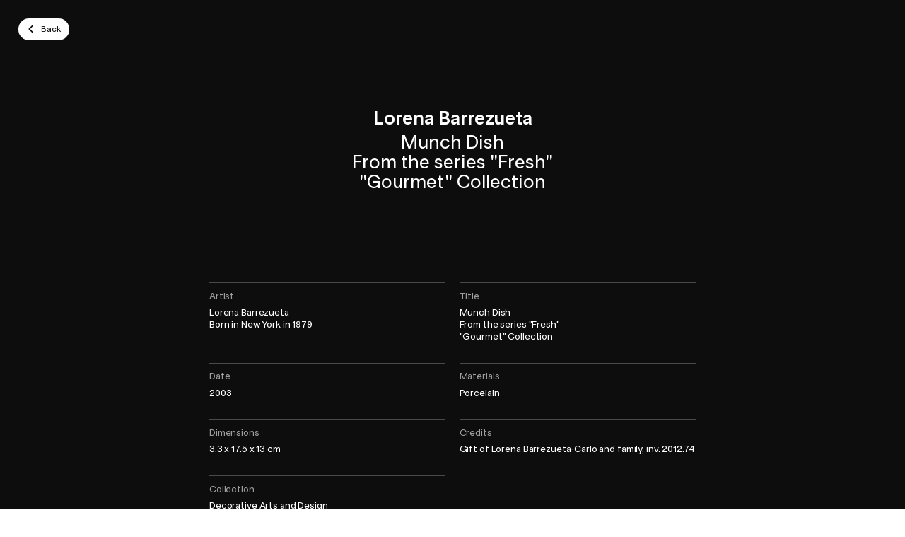

--- FILE ---
content_type: text/html; charset=utf-8
request_url: https://www.mbam.qc.ca/en/works/60467/
body_size: 19884
content:
<!doctype html><html class="is-entering no-scroll" data-all-langs="fr,en" lang="en"><head><meta charset="UTF-8"><meta name="viewport" content="width=device-width, initial-scale=1"><title>Munch DishFrom the series "Fresh""Gourmet" Collection</title><meta name="title" content="Munch DishFrom the series &quot;Fresh&quot;&quot;Gourmet&quot; Collection"><meta name="description" content="The Montreal Museum of Fine Arts, a bold, innovative and caring museum that is welcoming to all disciplines such as the visual arts, history and science."><meta property="og:title" content="Munch DishFrom the series &quot;Fresh&quot;&quot;Gourmet&quot; Collection"><meta property="og:type" content="website"><meta property="og:image" content="https://collections.mbam.qc.ca/2012/GWeb/2012_74_IN2_RET.jpg"><meta property="og:description" content="The Montreal Museum of Fine Arts, a bold, innovative and caring museum that is welcoming to all disciplines such as the visual arts, history and science."><meta name="twitter:card" content="summary_large_image"><meta name="twitter:title" content="Munch DishFrom the series &quot;Fresh&quot;&quot;Gourmet&quot; Collection"><meta name="twitter:creator" content="@mbamtl"><meta name="twitter:domain" content="www.mbam.qc.ca"><meta name="twitter:image" content="https://collections.mbam.qc.ca/2012/GWeb/2012_74_IN2_RET.jpg"><meta name="twitter:description" content="The Montreal Museum of Fine Arts, a bold, innovative and caring museum that is welcoming to all disciplines such as the visual arts, history and science."><!--maintenance-exclude-start--><link rel="canonical" href="https://www.mbam.qc.ca/en/works/60467/"><link rel="alternate" hreflang="en-ca" href="https://www.mbam.qc.ca/en/works/"><link rel="alternate" hreflang="fr-ca" href="https://www.mbam.qc.ca/fr/oeuvres/"><!--maintenance-exclude-end--><link rel="shortcut icon" href="https://www.mbam.qc.ca/favicon.ico" type="image/vnd.microsoft.icon"><link rel="icon" href="https://www.mbam.qc.ca/favicon.ico" type="image/x-icon"><link rel="pavatar" href="https://www.mbam.qc.ca/favicon.png" type="image/png"><meta name="msapplication-TileImage" content="https://www.mbam.qc.ca/favicon.png"><link rel="icon" type="image/png" sizes="48x48" href="https://www.mbam.qc.ca/workspace/assets/icons/android/android-launchericon-48-48.png"><link rel="icon" type="image/png" sizes="72x72" href="https://www.mbam.qc.ca/workspace/assets/icons/android/android-launchericon-72-72.png"><link rel="icon" type="image/png" sizes="96x96" href="https://www.mbam.qc.ca/workspace/assets/icons/android/android-launchericon-96-96.png"><link rel="icon" type="image/png" sizes="144x144" href="https://www.mbam.qc.ca/workspace/assets/icons/android/android-launchericon-144-144.png"><link rel="icon" type="image/png" sizes="192x192" href="https://www.mbam.qc.ca/workspace/assets/icons/android/android-launchericon-192-192.png"><link rel="icon" type="image/png" sizes="512x512" href="https://www.mbam.qc.ca/workspace/assets/icons/android/android-launchericon-512-512.png"><link rel="apple-touch-icon" sizes="57x57" href="https://www.mbam.qc.ca/workspace/assets/icons/ios/57.png"><link rel="apple-touch-icon" sizes="60x60" href="https://www.mbam.qc.ca/workspace/assets/icons/ios/60.png"><link rel="apple-touch-icon" sizes="72x72" href="https://www.mbam.qc.ca/workspace/assets/icons/ios/72.png"><link rel="apple-touch-icon" sizes="76x76" href="https://www.mbam.qc.ca/workspace/assets/icons/ios/76.png"><link rel="apple-touch-icon" sizes="114x114" href="https://www.mbam.qc.ca/workspace/assets/icons/ios/114.png"><link rel="apple-touch-icon" sizes="120x120" href="https://www.mbam.qc.ca/workspace/assets/icons/ios/120.png"><link rel="apple-touch-icon" sizes="144x144" href="https://www.mbam.qc.ca/workspace/assets/icons/ios/144.png"><link rel="apple-touch-icon" sizes="152x152" href="https://www.mbam.qc.ca/workspace/assets/icons/ios/152.png"><link rel="apple-touch-icon" sizes="180x180" href="https://www.mbam.qc.ca/workspace/assets/icons/ios/180.png"><link rel="author" href="https://www.mbam.qc.ca/humans.txt"><meta name="web_author" content="Deux Huit Huit"><meta name="theme-color" content="#1F262E"><link rel="search" type="application/opensearchdescription+xml" href="https://www.mbam.qc.ca/opensearch.xml"><link rel="manifest" href="https://www.mbam.qc.ca/en.webmanifest"><script type="text/javascript">
(function(){(function(e,r){var t=document.createElement("link");t.rel="preconnect";t.as="script";var n=document.createElement("link");n.rel="dns-prefetch";n.as="script";var i=document.createElement("script");i.id="spcloader";i.type="text/javascript";i["async"]=true;i.charset="utf-8";var o="https://consentement.mbam.qc.ca/"+e+"/loader.js?target_type=notice&target="+r;if(window.didomiConfig&&window.didomiConfig.user){var a=window.didomiConfig.user;var c=a.country;var d=a.region;if(c){o=o+"&country="+c;if(d){o=o+"&region="+d}}}t.href="https://consentement.mbam.qc.ca/";n.href="https://consentement.mbam.qc.ca/";i.src=o;var s=document.getElementsByTagName("script")[0];s.parentNode.insertBefore(t,s);s.parentNode.insertBefore(n,s);s.parentNode.insertBefore(i,s)})("6c74c3f1-933c-4114-b308-a16125910087","dy4BMjhZ")})();
</script><script type="text/javascript">
var __didomiLang = 'en';

window.didomiConfig = Object.assign({}, window.didomiConfig || {}, {
    sdkPath: 'https://consentement.mbam.qc.ca/',
    apiPath: 'https://consentement.mbam.qc.ca/api',
    languages: { enabled: [__didomiLang], default: __didomiLang },
    cookies: {
        storageSources: { cookies: true, localStorage: true },
        group: { enabled: true, customDomain: 'consentement.mbam.qc.ca' }
    }
});
</script><script>
var dataLayer = dataLayer || [];
dataLayer.push({'page':{'language':'en'}});
</script><script>(function(w,d,s,l,i){w[l]=w[l]||[];w[l].push({'gtm.start':new Date().getTime(),event:'gtm.js'});
var f=d.getElementsByTagName(s)[0],
j=d.createElement(s),dl=l!='dataLayer'?'&l='+l:'';j.async=true;
j.src='https://www.mbam.qc.ca/metrics/gtm.js?id='+i+dl;
f.parentNode.insertBefore(j,f);
})(window,document,'script','dataLayer','GTM-W276RP');</script><link rel="stylesheet" type="text/css" href="/workspace/assets/css/mbam.min.1.43.1.997.css" integrity="sha384-B9p19tSnxVXrRd3/aDS4Xx75auDhlW0cRSwyWlPt9Ku+4n1lF5GVeDdTU0t2ri+p"><meta name="search-group" content="works"><meta name="search-title" content="Munch DishFrom the series &quot;Fresh&quot;&quot;Gourmet&quot; Collection"><meta name="search-image-url" content="https://collections.mbam.qc.ca/2012/PWeb/2012_74_IN2_RET.jpg"><meta name="search-maker" content="Lorena Barrezueta"><meta name="search-time-period" content="1980-Present"><meta name="search-time-period-filter" content="11"><meta name="search-obj-filter" content="Céramique"><meta name="search-obj" content="Ceramics"><meta name="search-obj-filter" content="Ceramics"><meta name="search-featured-sort" content="N"><meta name="search-production-sort" content="2003"><meta name="search-collection-filter" content="Arts décoratifs et design"><meta name="search-collection-filter" content="Decorative Arts and Design"></head><body data-nearby="false" data-version="1.43.1.997" class="en page-oeuvres site-base-color min-width-screen-min"><noscript><iframe src="https://www.mbam.qc.ca/metrics/ns.html?id=GTM-W276RP" height="0" width="0" style="display:none;visibility:hidden"></iframe></noscript><a href="#site-pages" class="visually-hidden js-tab-reset display-none-when-pwa-page">Skip to content</a><a href="#site-nav" class="visually-hidden display-none-when-pwa-page">Skip to navigation</a><div data-close-state-add-class="transparent-important" style="position:fixed;top:0;left:0;right:0;bottom:0;z-index:10000001; background-color: #fff;" class="js-site-loader js-site-loader-close-ended-anim-ref target transition-opacity transition-duration-fast"><div class="absolute fill flexbox flex-center"></div></div><div data-pwa-root="/en/application/" data-cart-url="/en/cart/" id="site"><div style="font-size:0;"><div class="inline-block"></div></div><header data-collapsed-state-add-class="translate-y-minus-full" data-simplified-state-follower-common-ancestor="#site" data-simplified-state-follower=".js-site-header-shim" data-fixed-state-follower-common-ancestor="#site" data-fixed-state-follower=".js-collapsed-icon" data-fixed-state-add-class="fixed" data-fixed-state-rem-class="absolute" class="absolute left right bg-color-white z-index-max-minus-6 border-bottom-slimmest border-bottom-solid border-color-main-stroke border-box padding-top-thin padding-bottom-micro padding-horizontal-thinner padding-horizontal-security-from-xs padding-horizontal-8rem-from-hd js-site-header display-none-to-xs transition transition-duration-faster site-header"><div class="max-width-xl margin-horizontal-auto"><div class="flexbox flex-justify-space-between width-full margin-bottom-thinnest js-site-header-top"><a data-ga-label="logo" data-ga-cat="menu-nav" role="menuitem" class="width-mega block" href="/en/"><svg class="block width-full" viewBox="0 0 160 150" fill="none"><path d="M159.997 0L134.745 56.2271V150H159.999L159.997 0Z" fill="black" opacity="0.4"></path><path d="M25.2539 0V56.2271L67.372 150L79.9993 121.886L25.2539 0Z" fill="black" opacity="0.4"></path><path d="M134.746 0L67.373 150H92.6276L159.998 0H134.746Z" fill="black"></path><path d="M25.2546 0H0V150H25.2546V0Z" fill="black"></path></svg><span class="display-none">Montreal Museum of Fine Arts | MMFA</span></a><!--maintenance-exclude-start--><div class="flexbox js-site-header-btns"><div class="margin-right-micro"><a class="block border-solid border-slimmer font-weight-medium text-site-header-btn padding-horizontal-thin padding-vertical-thinnest padding-horizontal-thinner-from-xs padding-vertical-micro-from-xs padding-horizontal-thin-from-md padding-vertical-thinnest-from-md border-radius-dullest line-height-tightest bg-color-white color-black border-color-black js-keyboard-nav-custom-focus focus-header-btn transition-site-header-button color-white-on-hover border-color-transparent-on-hover animation-header-membre-bg js-site-header-membre" data-scheme="white" href="/en/become-a-member/">Become a Member</a></div><div class="margin-right-micro"><a class="block border-solid border-slimmer font-weight-medium text-site-header-btn padding-horizontal-thin padding-vertical-thinnest padding-horizontal-thinner-from-xs padding-vertical-micro-from-xs padding-horizontal-thin-from-md padding-vertical-thinnest-from-md border-radius-dullest line-height-tightest bg-color-black color-white border-color-transparent js-keyboard-nav-custom-focus focus-header-btn transition-site-header-button" data-scheme="black" href="/en/the-foundation/make-a-donation/">Make a donation</a></div><div><a class="block border-solid border-slimmer font-weight-medium text-site-header-btn padding-horizontal-thin padding-vertical-thinnest padding-horizontal-thinner-from-xs padding-vertical-micro-from-xs padding-horizontal-thin-from-md padding-vertical-thinnest-from-md border-radius-dullest line-height-tightest bg-color-blue color-white border-color-transparent transition-site-header-button" data-scheme="blue" href="/en/tickets/">Tickets</a></div></div><!--maintenance-exclude-end--></div><!--maintenance-exclude-start--><div class="flexbox flex-justify-space-between align-items-center js-site-header-bot"><nav role="menu" class="flexbox flex-shrink-0 margin-right-thinner margin-right-micro-from-xs margin-right-thinner-from-md margin-left-minus-thinnest margin-left-minus-micro-from-xs margin-left-minus-thinner-from-md"><div class="relative trigger-header-sub js-site-nav-item-ctn js-current-link-ctn"><button target="_self" role="menuitem" data-ga-label="en/" data-ga-cat="menu-nav" class="block padding-thinnest padding-horizontal-micro-from-xs padding-thinner-from-md border-radius-duller text-site-nav-item line-height-tightest font-weight-medium transition-site-header-button transition-trigger-header-sub js-current-link-parent js-site-nav-item js-keyboard-nav-custom-focus focus-nav-item"><div class="flexbox align-items-center"><span>Visit</span><div class="margin-left-nano margin-top-nano width-thinnest-from-xs width-thinner flexbox transition-site-header-chevron"><svg xmlns="http://www.w3.org/2000/svg" width="13" height="12" viewBox="0 0 13 12" fill="none"><path d="M3.5 4.5L6.5 7.5L9.5 4.5" stroke="CurrentColor" stroke-width="2" stroke-linecap="round" stroke-linejoin="round"></path></svg></div></div></button><div class="absolute top-full left z-index-100 min-width-giga padding-top-micro transition-site-header-sub pointer-events-none transparent"><div class="bg-color-white border-radius-duller padding-micro box-shadow-site-nav-sub border-slimmest border-solid border-color-black-10 transition-site-header-sub-inner"><div class="margin-bottom-nano"><a target="_self" role="menuitem" data-ga-label="en/Plan your visit" data-ga-cat="menu-nav" class="text-site-header-btn font-weight-medium color-black line-height-tightest block width-full padding-thinnest border-box border-radius-dull transition-site-header-button site-nav-sub-item js-site-nav-sub-item js-keyboard-nav-custom-focus focus-nav-item" href="/en/information/plan-your-visit/"><div class="flexbox align-items-center"><span class="icon margin-right-nano">→</span><span>Plan your visit</span></div></a></div><div class="margin-bottom-nano"><a target="_self" role="menuitem" data-ga-label="en/Tickets" data-ga-cat="menu-nav" class="text-site-header-btn font-weight-medium color-black line-height-tightest block width-full padding-thinnest border-box border-radius-dull transition-site-header-button site-nav-sub-item js-site-nav-sub-item js-keyboard-nav-custom-focus focus-nav-item" href="/en/tickets/"><div class="flexbox align-items-center"><span class="icon margin-right-nano">→</span><span>Tickets</span></div></a></div><div class="margin-bottom-nano"><a target="_self" role="menuitem" data-ga-label="en/Become a Member" data-ga-cat="menu-nav" class="text-site-header-btn font-weight-medium color-black line-height-tightest block width-full padding-thinnest border-box border-radius-dull transition-site-header-button site-nav-sub-item js-site-nav-sub-item js-keyboard-nav-custom-focus focus-nav-item" href="/en/become-a-member/"><div class="flexbox align-items-center"><span class="icon margin-right-nano">→</span><span>Become a Member</span></div></a></div><div class="margin-bottom-nano"><a target="_self" role="menuitem" data-ga-label="en/Accessibility" data-ga-cat="menu-nav" class="text-site-header-btn font-weight-medium color-black line-height-tightest block width-full padding-thinnest border-box border-radius-dull transition-site-header-button site-nav-sub-item js-site-nav-sub-item js-keyboard-nav-custom-focus focus-nav-item" href="/en/accessibility/"><div class="flexbox align-items-center"><span class="icon margin-right-nano">→</span><span>Accessibility</span></div></a></div><div class="margin-bottom-nano"><a target="_self" role="menuitem" data-ga-label="en/Group visits" data-ga-cat="menu-nav" class="text-site-header-btn font-weight-medium color-black line-height-tightest block width-full padding-thinnest border-box border-radius-dull transition-site-header-button site-nav-sub-item js-site-nav-sub-item js-keyboard-nav-custom-focus focus-nav-item" href="/en/group-visits/"><div class="flexbox align-items-center"><span class="icon margin-right-nano">→</span><span>Group visits</span></div></a></div><div class="margin-bottom-nano"><a target="_self" role="menuitem" data-ga-label="en/Aube Café" data-ga-cat="menu-nav" class="text-site-header-btn font-weight-medium color-black line-height-tightest block width-full padding-thinnest border-box border-radius-dull transition-site-header-button site-nav-sub-item js-site-nav-sub-item js-keyboard-nav-custom-focus focus-nav-item" href="/en/information/aube-cafe/"><div class="flexbox align-items-center"><span class="icon margin-right-nano">→</span><span>Aube Café</span></div></a></div><div><a target="_self" role="menuitem" data-ga-label="en/Boutique" data-ga-cat="menu-nav" class="text-site-header-btn font-weight-medium color-black line-height-tightest block width-full padding-thinnest border-box border-radius-dull transition-site-header-button site-nav-sub-item js-site-nav-sub-item js-keyboard-nav-custom-focus focus-nav-item" href="/en/information/m-boutique-and-bookstore/"><div class="flexbox align-items-center"><span class="icon margin-right-nano">→</span><span>Boutique</span></div></a></div></div></div></div><div class="relative trigger-header-sub js-site-nav-item-ctn js-current-link-ctn"><button target="_self" role="menuitem" data-ga-label="en/" data-ga-cat="menu-nav" class="block padding-thinnest padding-horizontal-micro-from-xs padding-thinner-from-md border-radius-duller text-site-nav-item line-height-tightest font-weight-medium transition-site-header-button transition-trigger-header-sub js-current-link-parent js-site-nav-item js-keyboard-nav-custom-focus focus-nav-item"><div class="flexbox align-items-center"><span>Exhibitions and activities</span><div class="margin-left-nano margin-top-nano width-thinnest-from-xs width-thinner flexbox transition-site-header-chevron"><svg xmlns="http://www.w3.org/2000/svg" width="13" height="12" viewBox="0 0 13 12" fill="none"><path d="M3.5 4.5L6.5 7.5L9.5 4.5" stroke="CurrentColor" stroke-width="2" stroke-linecap="round" stroke-linejoin="round"></path></svg></div></div></button><div class="absolute top-full left z-index-100 min-width-giga padding-top-micro transition-site-header-sub pointer-events-none transparent"><div class="bg-color-white border-radius-duller padding-micro box-shadow-site-nav-sub border-slimmest border-solid border-color-black-10 transition-site-header-sub-inner"><div class="margin-bottom-nano"><a target="_self" role="menuitem" data-ga-label="en/Exhibitions" data-ga-cat="menu-nav" class="text-site-header-btn font-weight-medium color-black line-height-tightest block width-full padding-thinnest border-box border-radius-dull transition-site-header-button site-nav-sub-item js-site-nav-sub-item js-keyboard-nav-custom-focus focus-nav-item" href="/en/exhibitions/"><div class="flexbox align-items-center"><span class="icon margin-right-nano">→</span><span>Exhibitions</span></div></a></div><div class="margin-bottom-nano"><a target="_self" role="menuitem" data-ga-label="en/Events calendar" data-ga-cat="menu-nav" class="text-site-header-btn font-weight-medium color-black line-height-tightest block width-full padding-thinnest border-box border-radius-dull transition-site-header-button site-nav-sub-item js-site-nav-sub-item js-keyboard-nav-custom-focus focus-nav-item" href="/en/calendar/"><div class="flexbox align-items-center"><span class="icon margin-right-nano">→</span><span>Events calendar</span></div></a></div><div class="margin-bottom-nano"><a target="_self" role="menuitem" data-ga-label="en/Day Camp" data-ga-cat="menu-nav" class="text-site-header-btn font-weight-medium color-black line-height-tightest block width-full padding-thinnest border-box border-radius-dull transition-site-header-button site-nav-sub-item js-site-nav-sub-item js-keyboard-nav-custom-focus focus-nav-item" href="/en/day-camp/"><div class="flexbox align-items-center"><span class="icon margin-right-nano">→</span><span>Day Camp</span></div></a></div><div class="margin-bottom-nano"><a target="_self" role="menuitem" data-ga-label="en/The Museum from home" data-ga-cat="menu-nav" class="text-site-header-btn font-weight-medium color-black line-height-tightest block width-full padding-thinnest border-box border-radius-dull transition-site-header-button site-nav-sub-item js-site-nav-sub-item js-keyboard-nav-custom-focus focus-nav-item" href="/en/the-museum-from-home/"><div class="flexbox align-items-center"><span class="icon margin-right-nano">→</span><span>The Museum from home</span></div></a></div><div class="margin-bottom-nano"><a target="_self" role="menuitem" data-ga-label="en/Cinéma du Musée" data-ga-cat="menu-nav" class="text-site-header-btn font-weight-medium color-black line-height-tightest block width-full padding-thinnest border-box border-radius-dull transition-site-header-button site-nav-sub-item js-site-nav-sub-item js-keyboard-nav-custom-focus focus-nav-item" href="/en/calendar/cinema-du-musee/"><div class="flexbox align-items-center"><span class="icon margin-right-nano">→</span><span>Cinéma du Musée</span></div></a></div><div><a target="_self" role="menuitem" data-ga-label="en/Bourgie Hall" data-ga-cat="menu-nav" class="text-site-header-btn font-weight-medium color-black line-height-tightest block width-full padding-thinnest border-box border-radius-dull transition-site-header-button site-nav-sub-item js-site-nav-sub-item js-keyboard-nav-custom-focus focus-nav-item" href="/en/bourgie-hall/"><div class="flexbox align-items-center"><span class="icon margin-right-nano">→</span><span>Bourgie Hall</span></div></a></div></div></div></div><div class="relative trigger-header-sub js-site-nav-item-ctn"><a target="_self" role="menuitem" data-ga-label="en/" data-ga-cat="menu-nav" class="block padding-thinnest padding-horizontal-micro-from-xs padding-thinner-from-md border-radius-duller text-site-nav-item line-height-tightest font-weight-medium transition-site-header-button transition-trigger-header-sub js-site-nav-item js-keyboard-nav-custom-focus focus-nav-item" href="/en/the-mmfas-collections/"><div class="flexbox align-items-center"><span>Collections</span><div class="margin-left-nano margin-top-nano width-thinnest-from-xs width-thinner flexbox rotate-minus-90deg"><svg xmlns="http://www.w3.org/2000/svg" width="13" height="12" viewBox="0 0 13 12" fill="none"><path d="M3.5 4.5L6.5 7.5L9.5 4.5" stroke="CurrentColor" stroke-width="2" stroke-linecap="round" stroke-linejoin="round"></path></svg></div></div></a></div><div class="relative trigger-header-sub js-site-nav-item-ctn js-current-link-ctn"><button target="_self" role="menuitem" data-ga-label="en/" data-ga-cat="menu-nav" class="block padding-thinnest padding-horizontal-micro-from-xs padding-thinner-from-md border-radius-duller text-site-nav-item line-height-tightest font-weight-medium transition-site-header-button transition-trigger-header-sub js-current-link-parent js-site-nav-item js-keyboard-nav-custom-focus focus-nav-item"><div class="flexbox align-items-center"><span>About the MMFA</span><div class="margin-left-nano margin-top-nano width-thinnest-from-xs width-thinner flexbox transition-site-header-chevron"><svg xmlns="http://www.w3.org/2000/svg" width="13" height="12" viewBox="0 0 13 12" fill="none"><path d="M3.5 4.5L6.5 7.5L9.5 4.5" stroke="CurrentColor" stroke-width="2" stroke-linecap="round" stroke-linejoin="round"></path></svg></div></div></button><div class="absolute top-full left z-index-100 min-width-giga padding-top-micro transition-site-header-sub pointer-events-none transparent"><div class="bg-color-white border-radius-duller padding-micro box-shadow-site-nav-sub border-slimmest border-solid border-color-black-10 transition-site-header-sub-inner"><div class="margin-bottom-nano"><a target="_self" role="menuitem" data-ga-label="en/The Museum" data-ga-cat="menu-nav" class="text-site-header-btn font-weight-medium color-black line-height-tightest block width-full padding-thinnest border-box border-radius-dull transition-site-header-button site-nav-sub-item js-site-nav-sub-item js-keyboard-nav-custom-focus focus-nav-item" href="/en/the-museum/"><div class="flexbox align-items-center"><span class="icon margin-right-nano">→</span><span>The Museum</span></div></a></div><div class="margin-bottom-nano"><a target="_self" role="menuitem" data-ga-label="en/The Foundation" data-ga-cat="menu-nav" class="text-site-header-btn font-weight-medium color-black line-height-tightest block width-full padding-thinnest border-box border-radius-dull transition-site-header-button site-nav-sub-item js-site-nav-sub-item js-keyboard-nav-custom-focus focus-nav-item" href="/en/the-foundation/about-the-foundation/"><div class="flexbox align-items-center"><span class="icon margin-right-nano">→</span><span>The Foundation</span></div></a></div><div><a target="_self" role="menuitem" data-ga-label="en/Education" data-ga-cat="menu-nav" class="text-site-header-btn font-weight-medium color-black line-height-tightest block width-full padding-thinnest border-box border-radius-dull transition-site-header-button site-nav-sub-item js-site-nav-sub-item js-keyboard-nav-custom-focus focus-nav-item" href="/en/education/"><div class="flexbox align-items-center"><span class="icon margin-right-nano">→</span><span>Education</span></div></a></div></div></div></div></nav><div class="flex-shrink-0 flexbox"><div><a class="block relative width-site-header-icon padding-site-header-icon-btn border-radius-dull transition-site-header-button" href="/en/search/"><svg xmlns="http://www.w3.org/2000/svg" class="width-full overflow-visible block" style="padding-bottom: 100%; height: 1px;" preserveAspectRatio="xMidYMin slice" viewBox="0 0 19 19"><path fill-rule="evenodd" clip-rule="evenodd" d="M0 8a8 8 0 1114.32 4.906l4.034 4.033a.5.5 0 010 .707l-.707.708a.5.5 0 01-.708 0l-4.033-4.034A8 8 0 010 8zm14 0A6 6 0 112 8a6 6 0 0112 0z" fill="currentColor"></path></svg></a></div><div class="relative button-cart margin-right-nano"><a class="block relative width-site-header-icon padding-site-header-icon-btn border-radius-dull transition-site-header-button" href="/en/cart/"><div class="relative"><svg xmlns="http://www.w3.org/2000/svg" class="width-full overflow-visible block" style="padding-bottom: 100%; height: 1px;" preserveAspectRatio="xMidYMin slice" viewBox="0 0 32 32"><path d="M8 29.7778C9.65685 29.7778 11 28.4347 11 26.7778C11 25.121 9.65685 23.7778 8 23.7778C6.34315 23.7778 5 25.121 5 26.7778C5 28.4347 6.34315 29.7778 8 29.7778Z" fill="#0D0D0D"></path><path d="M27 29.7778C28.6569 29.7778 30 28.4347 30 26.7778C30 25.121 28.6569 23.7778 27 23.7778C25.3431 23.7778 24 25.121 24 26.7778C24 28.4347 25.3431 29.7778 27 29.7778Z" fill="#0D0D0D"></path><path d="M6 17.5592C6 19.2774 7.39109 20.6667 9.10931 20.6667C14.16 20.6667 22.5478 20.6667 27.0035 20.6667C28.6603 20.6667 30 19.3235 30 17.6667V10C30 8.34315 28.6625 7 27.0057 7C22.1174 7 12.5866 7 8.77778 7V3.55556C8.77778 3.143 8.61389 2.74733 8.32217 2.45561C8.03044 2.16389 7.63478 2 7.22222 2H2V5H6C6 7.78976 6 13.8472 6 17.5592Z" fill="#0D0D0D"></path></svg><div class="absolute z-index-1 top left-full margin-left-minus-nano translate-y-minus-1_2 bg-color-red color-white text-miniature line-height-tightest font-weight-500 border-radius-sharpest"><div data-bioz="sc=cart_number" class="no-loader"></div></div></div><span class="display-none">Cart</span></a></div><div><a data-bioz-auth-disconnected="/en/log-in/" data-bioz-auth-connected="/en/account/" class="block border-radius-dull width-site-header-icon padding-site-header-icon-btn transition-site-header-button show-btn-account-circle-when-loggued-in js-bioz-auth js-bioz-auth-item" href="/en/log-in/"><svg xmlns="http://www.w3.org/2000/svg" class="width-full overflow-visible block" style="padding-bottom: 100%; height: 1px;" preserveAspectRatio="xMidYMin slice" viewBox="0 0 32 32"><path d="M16 1C7.72875 1 1 7.72875 1 16C1 24.2712 7.72875 31 16 31C24.2712 31 31 24.2712 31 16C31 7.72875 24.2712 1 16 1ZM11 13.5C11 10.7387 13.305 8.5 16 8.5C18.695 8.5 21 10.7387 21 13.5V14.75C21 17.5113 18.695 19.75 16 19.75C13.305 19.75 11 17.5113 11 14.75V13.5ZM16 28.5C12.9587 28.5 10.1687 27.8125 7.99875 26C9.0475 24.0213 11.1037 22 13.5 22H18.5C20.8963 22 22.9525 24.0213 24.0012 26C21.8312 27.8125 19.0413 28.5 16 28.5Z" fill="currentColor"></path><circle cx="27" cy="5" r="5" fill="transparent" stroke="transparent" stroke-width="3"></circle></svg><span class="display-none">Login</span></a></div><div class="flexbox margin-right-nano"><a class="js-alt-lg-link text-site-header-lang font-weight-medium line-height-tightest flexbox align-items-center border-radius-dull padding-thinner padding-horizontal-micro-from-xs padding-thin-from-md transition-site-header-button" data-ga-cat="menu-nav" data-ga-label="fr Français" data-ga-action="langue" data-action="full" data-lg="fr" href="/fr/oeuvres/">Fr</a></div></div></div><!--maintenance-exclude-end--></div></header><!--maintenance-exclude-start--><button class="display-none-to-xs fixed bg-color-white z-index-10 padding-thinnest right-thin top-thin transparent pointer-events-none border-radius-full box-shadow-collapsed-icon cursor-pointer border-slimmest border-color-white border-solid transition-header-collapse-btn border-color-black-30-on-hover js-collapsed-icon js-change-state-click site-header-scroll-toggle" data-change-state-click-target-common-ancestor="#site" data-change-state-click-target=".js-site-header" data-change-state-action="off" data-change-state-click="collapsed" data-fixed-state-rem-class="transparent pointer-events-none"><i class="width-broad block color-black"><svg xmlns="http://www.w3.org/2000/svg" class="width-full overflow-visible block" preserveAspectRatio="xMidYMin slice" viewBox="0 0 32 32"><rect x="4.5" y="6" width="24" height="3" fill="currentColor"></rect><rect x="4.5" y="15" width="24" height="3" fill="currentColor"></rect><rect x="4.5" y="24" width="24" height="3" fill="currentColor"></rect></svg></i></button><!--maintenance-exclude-end--><div data-sync-property-from=".js-site-header" data-sync-property="height" data-sync-property-with="outerHeight-full" class="width-full display-none-to-xs js-auto-sync-property js-site-header-shim site-header-shim" data-simplified-state-add-class="display-none"></div><header data-simplified-state-follower=".js-site-header-mobile-btn" data-scroll-state-rem-class="border-color-transparent" data-scroll-state-add-class="border-color-main-stroke" class="fixed left right z-index-9000 bg-color-white display-none-from-xs border-box transition-site-header-mobile js-site-header-mobile site-header-mobile border-bottom-slimmest border-bottom-solid border-color-transparent" data-open-state-notify-off="site.addScroll,siteHeaderMobile.resetScroll" data-open-state-notify-on="site.removeScroll,siteHeaderMobile.opened"><div data-simplified-state-add-class="display-none-important" class="flexbox align-items-center justify-content-space-between js-site-header-mobile-btn"><a data-ga-label="logo" data-ga-cat="menu-nav" role="menuitem" class="block" style="width: 3.4rem; padding: 1.8rem;" href="/en/"><svg class="block width-full" viewBox="0 0 160 150" fill="none"><path d="M159.997 0L134.745 56.2271V150H159.999L159.997 0Z" fill="black" opacity="0.4"></path><path d="M25.2539 0V56.2271L67.372 150L79.9993 121.886L25.2539 0Z" fill="black" opacity="0.4"></path><path d="M134.746 0L67.373 150H92.6276L159.998 0H134.746Z" fill="black"></path><path d="M25.2546 0H0V150H25.2546V0Z" fill="black"></path></svg><span class="display-none">Montreal Museum of Fine Arts | MMFA</span></a><!--maintenance-exclude-start--><div class="margin-right-nano"><a data-bioz-auth-disconnected="/en/log-in/" data-bioz-auth-connected="/en/account/" class="block border-radius-dull width-site-header-icon padding-site-header-icon-btn transition-site-header-button show-btn-account-circle-when-loggued-in js-bioz-auth js-bioz-auth-item" href="/en/log-in/"><svg xmlns="http://www.w3.org/2000/svg" class="width-full overflow-visible block" style="padding-bottom: 100%; height: 1px;" preserveAspectRatio="xMidYMin slice" viewBox="0 0 32 32"><path d="M16 1C7.72875 1 1 7.72875 1 16C1 24.2712 7.72875 31 16 31C24.2712 31 31 24.2712 31 16C31 7.72875 24.2712 1 16 1ZM11 13.5C11 10.7387 13.305 8.5 16 8.5C18.695 8.5 21 10.7387 21 13.5V14.75C21 17.5113 18.695 19.75 16 19.75C13.305 19.75 11 17.5113 11 14.75V13.5ZM16 28.5C12.9587 28.5 10.1687 27.8125 7.99875 26C9.0475 24.0213 11.1037 22 13.5 22H18.5C20.8963 22 22.9525 24.0213 24.0012 26C21.8312 27.8125 19.0413 28.5 16 28.5Z" fill="currentColor"></path><circle cx="27" cy="5" r="5" fill="transparent" stroke="transparent" stroke-width="3"></circle></svg><span class="display-none">Login</span></a></div><div class="relative button-cart margin-right-nano"><a class="block relative width-site-header-icon padding-site-header-icon-btn border-radius-dull transition-site-header-button" href="/en/cart/"><div class="relative"><svg xmlns="http://www.w3.org/2000/svg" class="width-full overflow-visible block" style="padding-bottom: 100%; height: 1px;" preserveAspectRatio="xMidYMin slice" viewBox="0 0 32 32"><path d="M8 29.7778C9.65685 29.7778 11 28.4347 11 26.7778C11 25.121 9.65685 23.7778 8 23.7778C6.34315 23.7778 5 25.121 5 26.7778C5 28.4347 6.34315 29.7778 8 29.7778Z" fill="#0D0D0D"></path><path d="M27 29.7778C28.6569 29.7778 30 28.4347 30 26.7778C30 25.121 28.6569 23.7778 27 23.7778C25.3431 23.7778 24 25.121 24 26.7778C24 28.4347 25.3431 29.7778 27 29.7778Z" fill="#0D0D0D"></path><path d="M6 17.5592C6 19.2774 7.39109 20.6667 9.10931 20.6667C14.16 20.6667 22.5478 20.6667 27.0035 20.6667C28.6603 20.6667 30 19.3235 30 17.6667V10C30 8.34315 28.6625 7 27.0057 7C22.1174 7 12.5866 7 8.77778 7V3.55556C8.77778 3.143 8.61389 2.74733 8.32217 2.45561C8.03044 2.16389 7.63478 2 7.22222 2H2V5H6C6 7.78976 6 13.8472 6 17.5592Z" fill="#0D0D0D"></path></svg><div class="absolute z-index-1 top left-full margin-left-minus-nano translate-y-minus-1_2 bg-color-red color-white text-miniature line-height-tightest font-weight-500 border-radius-sharpest"><div data-bioz="sc=cart_number" class="no-loader"></div></div></div><span class="display-none">Cart</span></a></div><div class="margin-right-nano"><a class="block width-site-header-icon padding-site-header-mobile-btn" href="/en/search/"><svg xmlns="http://www.w3.org/2000/svg" class="block width-full" viewBox="0 0 33 32" fill="none"><path d="M27.25 27L20.75 20.5" stroke="currentColor" stroke-width="3" stroke-miterlimit="10" stroke-linecap="square"></path><path d="M14.25 23C19.2206 23 23.25 18.9706 23.25 14C23.25 9.02944 19.2206 5 14.25 5C9.27944 5 5.25 9.02944 5.25 14C5.25 18.9706 9.27944 23 14.25 23Z" stroke="currentColor" stroke-width="3" stroke-miterlimit="10" stroke-linecap="square"></path></svg></a></div><div class="transition-button-menu"><button data-change-state-click-target-common-ancestor="#site" data-change-state-action="toggle" data-change-state-click="open" data-change-state-click-target=".js-site-header-mobile" class="block relative cursor-pointer width-broad padding-site-header-mobile-btn content-box transition-button color-black js-change-state-click"><svg xmlns="http://www.w3.org/2000/svg" class="width-full overflow-visible block" preserveAspectRatio="xMidYMin slice" viewBox="0 0 32 32"><rect x="4.5" y="6" width="24" height="3" fill="currentColor"></rect><rect x="4.5" y="15" width="24" height="3" fill="currentColor"></rect><rect x="4.5" y="24" width="24" height="3" fill="currentColor"></rect></svg></button></div><!--maintenance-exclude-end--></div><!--maintenance-exclude-start--><div class="absolute left top right height-full-viewport z-index-10000 pointer-events-none transition-panel"><div class="absolute fill bg-color-black-30 transparent transition-panel-bg"></div><div class="relative bg-color-white height-full overflow-y-auto translate-x-full transition-panel-content js-site-header-mobile-scroll"><div class="flexbox justify-content-space-between"><div class="flexbox"><a class="js-alt-lg-link text-site-header-lang font-weight-medium line-height-tightest flexbox align-items-center border-radius-dull padding-header-mobile-lang transition-site-header-button" data-ga-cat="menu-nav" data-ga-label="fr Français" data-ga-action="langue" data-action="full" data-lg="fr" href="/fr/oeuvres/">Français</a></div><div class="transition-button-menu"><button data-change-state-click-target-common-ancestor="#site" data-change-state-action="toggle" data-change-state-click="open" data-change-state-click-target=".js-site-header-mobile" class="block relative cursor-pointer width-broad padding-site-header-mobile-btn content-box transition-button color-black js-change-state-click"><svg xmlns="http://www.w3.org/2000/svg" class="block width-full" viewBox="0 0 33 32" fill="none"><path d="M6.5 6L26.5 26" stroke="black" stroke-width="3"></path><path d="M6.5 26L26.5 6" stroke="black" stroke-width="3"></path></svg></button></div></div><nav class="padding-horizontal-thinnest margin-bottom-broader"><div class="relative trigger-header-sub-mobile js-site-nav-item-ctn border-radius-duller overflow-hidden js-auto-slide-click-item margin-bottom-nano js-current-link-ctn"><button target="_self" role="menuitem" data-ga-label="en/Visit" data-ga-cat="menu-nav" class="block width-full border-box padding-thinner line-height-tightest font-weight-medium transition-trigger-header-sub-mobile text-nav-item-mobile js-auto-slide-click-trigger js-current-link-parent"><div class="flexbox align-items-center"><span>Visit</span><div class="margin-left-nano margin-top-nano width-thinnest flexbox transition-site-header-chevron"><svg xmlns="http://www.w3.org/2000/svg" width="13" height="12" viewBox="0 0 13 12" fill="none"><path d="M3.5 4.5L6.5 7.5L9.5 4.5" stroke="CurrentColor" stroke-width="2" stroke-linecap="round" stroke-linejoin="round"></path></svg></div></div></button><div class="display-none js-auto-slide-click-slide padding-nano"><div><a target="_self" role="menuitem" data-ga-label="en/Plan your visit" data-ga-cat="menu-nav" class="text-site-header-btn font-weight-medium color-black line-height-tightest block width-full padding-thinnest border-box border-radius-dull transition-site-header-button site-nav-sub-item-mobile js-site-nav-sub-item js-keyboard-nav-custom-focus focus-nav-item" href="/en/information/plan-your-visit/"><div class="flexbox align-items-center"><span class="icon margin-right-nano">→</span><span>Plan your visit</span></div></a></div><div><a target="_self" role="menuitem" data-ga-label="en/Tickets" data-ga-cat="menu-nav" class="text-site-header-btn font-weight-medium color-black line-height-tightest block width-full padding-thinnest border-box border-radius-dull transition-site-header-button site-nav-sub-item-mobile js-site-nav-sub-item js-keyboard-nav-custom-focus focus-nav-item" href="/en/tickets/"><div class="flexbox align-items-center"><span class="icon margin-right-nano">→</span><span>Tickets</span></div></a></div><div><a target="_self" role="menuitem" data-ga-label="en/Become a Member" data-ga-cat="menu-nav" class="text-site-header-btn font-weight-medium color-black line-height-tightest block width-full padding-thinnest border-box border-radius-dull transition-site-header-button site-nav-sub-item-mobile js-site-nav-sub-item js-keyboard-nav-custom-focus focus-nav-item" href="/en/become-a-member/"><div class="flexbox align-items-center"><span class="icon margin-right-nano">→</span><span>Become a Member</span></div></a></div><div><a target="_self" role="menuitem" data-ga-label="en/Accessibility" data-ga-cat="menu-nav" class="text-site-header-btn font-weight-medium color-black line-height-tightest block width-full padding-thinnest border-box border-radius-dull transition-site-header-button site-nav-sub-item-mobile js-site-nav-sub-item js-keyboard-nav-custom-focus focus-nav-item" href="/en/accessibility/"><div class="flexbox align-items-center"><span class="icon margin-right-nano">→</span><span>Accessibility</span></div></a></div><div><a target="_self" role="menuitem" data-ga-label="en/Group visits" data-ga-cat="menu-nav" class="text-site-header-btn font-weight-medium color-black line-height-tightest block width-full padding-thinnest border-box border-radius-dull transition-site-header-button site-nav-sub-item-mobile js-site-nav-sub-item js-keyboard-nav-custom-focus focus-nav-item" href="/en/group-visits/"><div class="flexbox align-items-center"><span class="icon margin-right-nano">→</span><span>Group visits</span></div></a></div><div><a target="_self" role="menuitem" data-ga-label="en/Aube Café" data-ga-cat="menu-nav" class="text-site-header-btn font-weight-medium color-black line-height-tightest block width-full padding-thinnest border-box border-radius-dull transition-site-header-button site-nav-sub-item-mobile js-site-nav-sub-item js-keyboard-nav-custom-focus focus-nav-item" href="/en/information/aube-cafe/"><div class="flexbox align-items-center"><span class="icon margin-right-nano">→</span><span>Aube Café</span></div></a></div><div><a target="_self" role="menuitem" data-ga-label="en/Boutique" data-ga-cat="menu-nav" class="text-site-header-btn font-weight-medium color-black line-height-tightest block width-full padding-thinnest border-box border-radius-dull transition-site-header-button site-nav-sub-item-mobile js-site-nav-sub-item js-keyboard-nav-custom-focus focus-nav-item" href="/en/information/m-boutique-and-bookstore/"><div class="flexbox align-items-center"><span class="icon margin-right-nano">→</span><span>Boutique</span></div></a></div></div></div><div class="relative trigger-header-sub-mobile js-site-nav-item-ctn border-radius-duller overflow-hidden js-auto-slide-click-item margin-bottom-nano js-current-link-ctn"><button target="_self" role="menuitem" data-ga-label="en/Exhibitions and activities" data-ga-cat="menu-nav" class="block width-full border-box padding-thinner line-height-tightest font-weight-medium transition-trigger-header-sub-mobile text-nav-item-mobile js-auto-slide-click-trigger js-current-link-parent"><div class="flexbox align-items-center"><span>Exhibitions and activities</span><div class="margin-left-nano margin-top-nano width-thinnest flexbox transition-site-header-chevron"><svg xmlns="http://www.w3.org/2000/svg" width="13" height="12" viewBox="0 0 13 12" fill="none"><path d="M3.5 4.5L6.5 7.5L9.5 4.5" stroke="CurrentColor" stroke-width="2" stroke-linecap="round" stroke-linejoin="round"></path></svg></div></div></button><div class="display-none js-auto-slide-click-slide padding-nano"><div><a target="_self" role="menuitem" data-ga-label="en/Exhibitions" data-ga-cat="menu-nav" class="text-site-header-btn font-weight-medium color-black line-height-tightest block width-full padding-thinnest border-box border-radius-dull transition-site-header-button site-nav-sub-item-mobile js-site-nav-sub-item js-keyboard-nav-custom-focus focus-nav-item" href="/en/exhibitions/"><div class="flexbox align-items-center"><span class="icon margin-right-nano">→</span><span>Exhibitions</span></div></a></div><div><a target="_self" role="menuitem" data-ga-label="en/Events calendar" data-ga-cat="menu-nav" class="text-site-header-btn font-weight-medium color-black line-height-tightest block width-full padding-thinnest border-box border-radius-dull transition-site-header-button site-nav-sub-item-mobile js-site-nav-sub-item js-keyboard-nav-custom-focus focus-nav-item" href="/en/calendar/"><div class="flexbox align-items-center"><span class="icon margin-right-nano">→</span><span>Events calendar</span></div></a></div><div><a target="_self" role="menuitem" data-ga-label="en/Day Camp" data-ga-cat="menu-nav" class="text-site-header-btn font-weight-medium color-black line-height-tightest block width-full padding-thinnest border-box border-radius-dull transition-site-header-button site-nav-sub-item-mobile js-site-nav-sub-item js-keyboard-nav-custom-focus focus-nav-item" href="/en/day-camp/"><div class="flexbox align-items-center"><span class="icon margin-right-nano">→</span><span>Day Camp</span></div></a></div><div><a target="_self" role="menuitem" data-ga-label="en/The Museum from home" data-ga-cat="menu-nav" class="text-site-header-btn font-weight-medium color-black line-height-tightest block width-full padding-thinnest border-box border-radius-dull transition-site-header-button site-nav-sub-item-mobile js-site-nav-sub-item js-keyboard-nav-custom-focus focus-nav-item" href="/en/the-museum-from-home/"><div class="flexbox align-items-center"><span class="icon margin-right-nano">→</span><span>The Museum from home</span></div></a></div><div><a target="_self" role="menuitem" data-ga-label="en/Cinéma du Musée" data-ga-cat="menu-nav" class="text-site-header-btn font-weight-medium color-black line-height-tightest block width-full padding-thinnest border-box border-radius-dull transition-site-header-button site-nav-sub-item-mobile js-site-nav-sub-item js-keyboard-nav-custom-focus focus-nav-item" href="/en/calendar/cinema-du-musee/"><div class="flexbox align-items-center"><span class="icon margin-right-nano">→</span><span>Cinéma du Musée</span></div></a></div><div><a target="_self" role="menuitem" data-ga-label="en/Bourgie Hall" data-ga-cat="menu-nav" class="text-site-header-btn font-weight-medium color-black line-height-tightest block width-full padding-thinnest border-box border-radius-dull transition-site-header-button site-nav-sub-item-mobile js-site-nav-sub-item js-keyboard-nav-custom-focus focus-nav-item" href="/en/bourgie-hall/"><div class="flexbox align-items-center"><span class="icon margin-right-nano">→</span><span>Bourgie Hall</span></div></a></div></div></div><div class="relative trigger-header-sub-mobile js-site-nav-item-ctn border-radius-duller overflow-hidden margin-bottom-nano js-current-link-ctn"><a target="_self" role="menuitem" data-ga-label="en/Collections" data-ga-cat="menu-nav" class="block width-full border-box padding-thinner line-height-tightest font-weight-medium transition-trigger-header-sub-mobile text-nav-item-mobile" href="/en/the-mmfas-collections/"><div class="flexbox align-items-center"><span>Collections</span><div class="margin-left-nano margin-top-nano width-thinnest flexbox rotate-minus-90deg"><svg xmlns="http://www.w3.org/2000/svg" width="13" height="12" viewBox="0 0 13 12" fill="none"><path d="M3.5 4.5L6.5 7.5L9.5 4.5" stroke="CurrentColor" stroke-width="2" stroke-linecap="round" stroke-linejoin="round"></path></svg></div></div></a></div><div class="relative trigger-header-sub-mobile js-site-nav-item-ctn border-radius-duller overflow-hidden js-auto-slide-click-item"><button target="_self" role="menuitem" data-ga-label="en/About the MMFA" data-ga-cat="menu-nav" class="block width-full border-box padding-thinner line-height-tightest font-weight-medium transition-trigger-header-sub-mobile text-nav-item-mobile js-auto-slide-click-trigger js-current-link-parent"><div class="flexbox align-items-center"><span>About the MMFA</span><div class="margin-left-nano margin-top-nano width-thinnest flexbox transition-site-header-chevron"><svg xmlns="http://www.w3.org/2000/svg" width="13" height="12" viewBox="0 0 13 12" fill="none"><path d="M3.5 4.5L6.5 7.5L9.5 4.5" stroke="CurrentColor" stroke-width="2" stroke-linecap="round" stroke-linejoin="round"></path></svg></div></div></button><div class="display-none js-auto-slide-click-slide padding-nano"><div><a target="_self" role="menuitem" data-ga-label="en/The Museum" data-ga-cat="menu-nav" class="text-site-header-btn font-weight-medium color-black line-height-tightest block width-full padding-thinnest border-box border-radius-dull transition-site-header-button site-nav-sub-item-mobile js-site-nav-sub-item js-keyboard-nav-custom-focus focus-nav-item" href="/en/the-museum/"><div class="flexbox align-items-center"><span class="icon margin-right-nano">→</span><span>The Museum</span></div></a></div><div><a target="_self" role="menuitem" data-ga-label="en/The Foundation" data-ga-cat="menu-nav" class="text-site-header-btn font-weight-medium color-black line-height-tightest block width-full padding-thinnest border-box border-radius-dull transition-site-header-button site-nav-sub-item-mobile js-site-nav-sub-item js-keyboard-nav-custom-focus focus-nav-item" href="/en/the-foundation/about-the-foundation/"><div class="flexbox align-items-center"><span class="icon margin-right-nano">→</span><span>The Foundation</span></div></a></div><div><a target="_self" role="menuitem" data-ga-label="en/Education" data-ga-cat="menu-nav" class="text-site-header-btn font-weight-medium color-black line-height-tightest block width-full padding-thinnest border-box border-radius-dull transition-site-header-button site-nav-sub-item-mobile js-site-nav-sub-item js-keyboard-nav-custom-focus focus-nav-item" href="/en/education/"><div class="flexbox align-items-center"><span class="icon margin-right-nano">→</span><span>Education</span></div></a></div></div></div></nav><div class="padding-thinnest"><div class="margin-bottom-micro"><a class="block border-solid border-slimmer font-weight-medium text-site-header-btn padding-horizontal-thin padding-vertical-thinnest padding-horizontal-thinner-from-xs padding-vertical-micro-from-xs padding-horizontal-thin-from-md padding-vertical-thinnest-from-md border-radius-duller line-height-tighter bg-color-white color-black border-color-black js-keyboard-nav-custom-focus focus-header-btn transition-site-header-button js-site-header-mobile-member" data-scheme="white" href="/en/become-a-member/">Become a Member</a></div><div class="margin-bottom-micro"><a class="block border-solid border-slimmer font-weight-medium text-site-header-btn padding-horizontal-thin padding-vertical-thinnest padding-horizontal-thinner-from-xs padding-vertical-micro-from-xs padding-horizontal-thin-from-md padding-vertical-thinnest-from-md border-radius-duller line-height-tighter bg-color-black color-white border-color-transparent js-keyboard-nav-custom-focus focus-header-btn transition-site-header-button" data-scheme="black" href="/en/the-foundation/make-a-donation/">Make a donation</a></div><div><a class="block border-solid border-slimmer font-weight-medium text-site-header-btn padding-horizontal-thin padding-vertical-thinnest padding-horizontal-thinner-from-xs padding-vertical-micro-from-xs padding-horizontal-thin-from-md padding-vertical-thinnest-from-md border-radius-duller line-height-tighter bg-color-blue color-white border-color-transparent transition-site-header-button" data-scheme="blue" href="/en/tickets/">Tickets</a></div></div></div></div><!--maintenance-exclude-end--></header><div data-sync-property-from=".js-site-header-mobile" data-sync-property="height" class="width-full display-none-from-xs js-auto-sync-property site-header-mobile-shim" data-simplified-state-add-class="display-none"></div><header data-collapsed-state-add-class="translate-y-minus-full" data-simplified-state-add-class="" data-simplified-state-rem-class="display-none" data-simplified-state-follower-common-ancestor="#site" data-simplified-state-follower=".js-site-header-simplified-shim" class="fixed absolute-from-xs left right bg-color-white z-index-8000 z-index-max-minus-6-from-xs border-bottom-slimmest border-bottom-solid border-color-main-stroke border-box padding-right-0-important-to-xs padding-horizontal-thinner padding-horizontal-security-from-xs padding-horizontal-8rem-from-hd js-site-header-simplified transition transition-duration-faster display-none"><div class="max-width-xl margin-horizontal-auto"><div class="flexbox flex-justify-space-between align-items-center width-full js-site-header-top"><div class="flex-grow-1 padding-vertical-micro"><div class="js-site-header-simplified-logo-default"><a class="width-larger block display-none-to-xs" data-ga-label="logo" data-ga-cat="menu-nav" role="menuitem" href="/en/"><svg class="block width-full" viewBox="0 0 160 150" fill="none"><path d="M159.997 0L134.745 56.2271V150H159.999L159.997 0Z" fill="black" opacity="0.4"></path><path d="M25.2539 0V56.2271L67.372 150L79.9993 121.886L25.2539 0Z" fill="black" opacity="0.4"></path><path d="M134.746 0L67.373 150H92.6276L159.998 0H134.746Z" fill="black"></path><path d="M25.2546 0H0V150H25.2546V0Z" fill="black"></path></svg><span class="display-none">Montreal Museum of Fine Arts | MMFA</span></a><a class="block display-none-from-xs" data-ga-label="logo" data-ga-cat="menu-nav" role="menuitem" style="width: 3.4rem;" href="/en/"><svg class="block width-full" viewBox="0 0 160 150" fill="none"><path d="M159.997 0L134.745 56.2271V150H159.999L159.997 0Z" fill="black" opacity="0.4"></path><path d="M25.2539 0V56.2271L67.372 150L79.9993 121.886L25.2539 0Z" fill="black" opacity="0.4"></path><path d="M134.746 0L67.373 150H92.6276L159.998 0H134.746Z" fill="black"></path><path d="M25.2546 0H0V150H25.2546V0Z" fill="black"></path></svg><span class="display-none">Montreal Museum of Fine Arts | MMFA</span></a></div><div class="js-site-header-simplified-logos-custom" style="display: none;"></div></div><!--maintenance-exclude-start--><div class="js-site-header-alt-lang display-none-to-xs padding-vertical-thin flex-shrink-0"><div class="flexbox"><a class="js-alt-lg-link text-site-header-lang font-weight-medium line-height-tightest flexbox align-items-center border-radius-dull padding-thinner padding-horizontal-micro-from-xs padding-thin-from-md transition-site-header-button" data-ga-cat="menu-nav" data-ga-label="fr Français" data-ga-action="langue" data-action="full" data-lg="fr" href="/fr/oeuvres/">Fr</a></div></div><div class="transition-button-menu display-none-from-xs flex-shrink-0"><button data-change-state-click-target-common-ancestor="#site" data-change-state-action="toggle" data-change-state-click="open" data-change-state-click-target=".js-site-header-mobile" class="block relative cursor-pointer width-broad padding-site-header-mobile-btn content-box transition-button color-black js-change-state-click"><svg xmlns="http://www.w3.org/2000/svg" class="width-full overflow-visible block" preserveAspectRatio="xMidYMin slice" viewBox="0 0 32 32"><rect x="4.5" y="6" width="24" height="3" fill="currentColor"></rect><rect x="4.5" y="15" width="24" height="3" fill="currentColor"></rect><rect x="4.5" y="24" width="24" height="3" fill="currentColor"></rect></svg></button></div><!--maintenance-exclude-end--></div></div></header><div data-sync-property-from=".js-site-header-simplified" data-sync-property="height" data-sync-property-with="outerHeight-full" class="width-full js-auto-sync-property js-site-header-simplified-shim display-none" data-simplified-state-rem-class="display-none"></div><div class="js-fix-scroll-pad" id="site-pages"><div data-force-remove="true" class="page js-page-modal js-tab-reset-alt" data-response-url="/en/works/60467/" id="page-oeuvres"><div class="js-article-changer-ctn"><div data-handle="60467/" class="fixed fill z-index-max-minus-5 is-visible js-modal-page transition-struct-modal js-struct-modal color-main-reversed-text transition-layout-base-modal js-article" data-visible-state-notify-off="site.addScroll,structModal.hide,autoOembed.pauseAll" data-visible-state-notify-on="site.removeScroll,structModal.show"><button class="fixed fill cursor-pointer block width-full height-full js-struct-modal-close js-native-back transition-background bg-color-black" data-fallback="/en/collections//"></button><div class="z-index-1 js-struct-modal-ctn js-modal-transition transition-ctn absolute fill overflow-y-auto overflow-scrolling-touch custom-scrollbar-modal-dark"><button class="transition-close js-struct-modal-close-ctn js-struct-modal-close js-native-back fixed top z-index-100 block margin-thin margin-broad-from-xs left" data-fallback="/en/collections//"><span class="inline-block"><span class="inline-block cursor-pointer color-main-text padding-horizontal-thinnest padding-horizontal-thinner-from-xs padding-vertical-micro padding-vertical-thinnest-from-xs bg-color-white border-radius-dullest transition-button"><span class="flexbox align-items-center"><span class="flex-shrink-0 block order-1 square-icon-normal"><svg xmlns="http://www.w3.org/2000/svg" class="block" viewBox="0 0 12 12" fill="none"><path d="M9 1L4 6l5 5" stroke="currentColor" stroke-width="2" stroke-linecap="round" stroke-linejoin="round"></path></svg></span><span class="font-weight-medium block text-shorter line-height-tightest order-2 margin-left-micro margin-left-thinnest-from-xs">Back</span></span></span></span></button><div data-sync-property-from-common-ancestor=".js-struct-modal" data-sync-property-from=".js-struct-modal-close-ctn" data-sync-property-with="outerHeight-full" data-sync-property="height" class="width-full point-events-none transparent js-auto-sync-property"></div><header class="width-full border-box padding-horizontal-thinner padding-horizontal-security-from-xs padding-horizontal-8rem-from-hd padding-bottom-broadest"><div class="margin-horizontal-auto max-width-big text-center margin-top-large"><h2 class="text-current text-tall-from-xs text-taller-from-md line-height-tightest font-weight-bold margin-bottom-micro max-width-smallest margin-horizontal-auto">Lorena Barrezueta</h2><h1 class="text-current text-tall-from-xs text-taller-from-md line-height-tightest max-width-smallest margin-horizontal-auto">Munch Dish<br>From the series "Fresh"<br>"Gourmet" Collection</h1><div class="custom-ie-img-ctn block margin-top-thin margin-top-broader-from-xs"><img class="block width-full custom-ie-img cursor-zoom-in js-lightbox border-radius-dull-plus" data-lightbox-clone-closing-state-rem-class="object-fit-cover" data-lightbox-clone-closing-state-add-class="object-fit-contain" data-lightbox-clone-state-rem-class="cursor-zoom-in" data-lightbox-clone-state-add-class="absolute fill object-fit-cover z-index-max cursor-zoom-out bg-color-main-reversed-fill-darker" alt="" src="https://mbam.ficelle.app/v1/?src=https%3A%2F%2Fcollections.mbam.qc.ca%2F2012%2FGWeb%2F2012_74_IN2_RET.jpg"><span class="custom-ie-fallback-img" style="display: none;"><span style="background: url(https://mbam.ficelle.app/v1/?src=https%3A%2F%2Fcollections.mbam.qc.ca%2F2012%2FGWeb%2F2012_74_IN2_RET.jpg) no-repeat center center; background-size: cover;"></span></span></div></div></header><section class="width-full border-box padding-horizontal-thinner padding-horizontal-security-from-xs padding-horizontal-8rem-from-hd margin-top-broader margin-bottom-broadest-from-xs margin-bottom-broader margin-bottom-larger-from-xs"><div class="margin-horizontal-auto max-width-tiniest max-width-smallest-from-xs letter-spacing-narrow-from-xs"><div class="flexbox flex-wrap margin-left-minus-thinnest margin-left-minus-thinner-from-xs margin-left-minus-thin-plus-from-md margin-top-minus-thin-plus"><div class="width-full width-1_2-from-ph padding-left-thinnest padding-left-thinner-from-xs padding-left-thin-plus-from-md border-box padding-top-thin-plus"><div class="border-top-solid border-slimmest border-color-main-reversed-stroke-lighter padding-vertical-thinnest"><div class="text-shorter text-short-from-xs line-height-tight font-weight-medium color-main-reversed-text-lighter margin-bottom-pico">Artist</div><div class="text-shorter text-short-from-xs line-height-tight font-weight-medium"><div class="margin-top-micro"><p>Lorena Barrezueta<br>Born in New York in 1979</p></div></div></div></div><div class="width-full width-1_2-from-ph padding-left-thinnest padding-left-thinner-from-xs padding-left-thin-plus-from-md border-box padding-top-thin-plus"><div class="border-top-solid border-slimmest border-color-main-reversed-stroke-lighter padding-vertical-thinnest"><div class="text-shorter text-short-from-xs line-height-tight font-weight-medium color-main-reversed-text-lighter margin-bottom-pico">Title</div><div class="text-shorter text-short-from-xs line-height-tight font-weight-medium"><div class="margin-top-micro"><p>Munch <Titre_r>Dish<br><Titre_ng>From the series "Fresh"<br>"Gourmet" Collection</Titre_ng></Titre_r></p></div></div></div></div><div class="width-full width-1_2-from-ph padding-left-thinnest padding-left-thinner-from-xs padding-left-thin-plus-from-md border-box padding-top-thin-plus"><div class="border-top-solid border-slimmest border-color-main-reversed-stroke-lighter padding-vertical-thinnest"><div class="text-shorter text-short-from-xs line-height-tight font-weight-medium color-main-reversed-text-lighter margin-bottom-pico">Date</div><div class="text-shorter text-short-from-xs line-height-tight font-weight-medium"><div class="margin-top-micro"><p>2003</p></div></div></div></div><div class="width-full width-1_2-from-ph padding-left-thinnest padding-left-thinner-from-xs padding-left-thin-plus-from-md border-box padding-top-thin-plus"><div class="border-top-solid border-slimmest border-color-main-reversed-stroke-lighter padding-vertical-thinnest"><div class="text-shorter text-short-from-xs line-height-tight font-weight-medium color-main-reversed-text-lighter margin-bottom-pico">Materials</div><div class="text-shorter text-short-from-xs line-height-tight font-weight-medium"><div class="margin-top-micro"><p>Porcelain</p></div></div></div></div><div class="width-full width-1_2-from-ph padding-left-thinnest padding-left-thinner-from-xs padding-left-thin-plus-from-md border-box padding-top-thin-plus"><div class="border-top-solid border-slimmest border-color-main-reversed-stroke-lighter padding-vertical-thinnest"><div class="text-shorter text-short-from-xs line-height-tight font-weight-medium color-main-reversed-text-lighter margin-bottom-pico">Dimensions</div><div class="text-shorter text-short-from-xs line-height-tight font-weight-medium"><div class="margin-top-micro"><p>3.3 x 17.5 x 13 cm</p></div></div></div></div><div class="width-full width-1_2-from-ph padding-left-thinnest padding-left-thinner-from-xs padding-left-thin-plus-from-md border-box padding-top-thin-plus"><div class="border-top-solid border-slimmest border-color-main-reversed-stroke-lighter padding-vertical-thinnest"><div class="text-shorter text-short-from-xs line-height-tight font-weight-medium color-main-reversed-text-lighter margin-bottom-pico">Credits</div><div class="text-shorter text-short-from-xs line-height-tight font-weight-medium"><div class="margin-top-micro"><p>Gift of Lorena Barrezueta-Carlo and family, inv. 2012.74</p></div></div></div></div><div class="width-full width-1_2-from-ph padding-left-thinnest padding-left-thinner-from-xs padding-left-thin-plus-from-md border-box padding-top-thin-plus"><div class="border-top-solid border-slimmest border-color-main-reversed-stroke-lighter padding-vertical-thinnest"><div class="text-shorter text-short-from-xs line-height-tight font-weight-medium color-main-reversed-text-lighter margin-bottom-pico">Collection</div><div class="text-shorter text-short-from-xs line-height-tight font-weight-medium"><div class="margin-top-micro"><p>Decorative Arts and Design</p></div></div></div></div></div></div></section></div></div></div></div></div><div class="margin-top-broader margin-top-larger-from-xs site-cta"><div data-toggle-class-on-scroll-screen-offset="1" data-toggle-class-on-scroll-rem-before="is-visible" data-toggle-class-on-scroll-add-after="is-visible" class="relative margin-horizontal-auto padding-vertical-mega padding-horizontal-thinner padding-horizontal-security-from-xs padding-horizontal-8rem-from-hd bg-color-main-fill max-width-2k js-site-cta transition-site-cta js-auto-toggle-class-on-scroll" data-hidden-state-add-class="display-none" data-arte-state-add-class="display-none"><div data-site-randomizer-nb="1" class="display-block overflow-hidden absolute fill js-fix-scroll-right js-site-randomizer-ctn"><script type="text/template" class="js-site-randomizer-template"><div class="js-site-randomizer-item absolute fill bg-color-white"><div class="custom-ie-img-ctn margin-bottom-broad-to-xs display-block overflow-hidden absolute fill"><img class="block width-full custom-ie-img height-full object-fit-cover transition-image" style="object-position: 50% 15%;" loading="lazy" sizes="(max-width: 430px) 430px, (max-width: 620px) 620px, (max-width: 760px) 760px, (max-width: 890px) 890px, 100vw" srcset="https://mbam.ficelle.app/v1/?src=https%3A%2F%2Fwww.mbam.qc.ca%2Fworkspace%2Fuploads%2Fmedias%2Fantonygormley_gormley_2004_66_in2-fr-1584547680.jpg&amp;forceSVG=true&amp;width=430 430w, https://mbam.ficelle.app/v1/?src=https%3A%2F%2Fwww.mbam.qc.ca%2Fworkspace%2Fuploads%2Fmedias%2Fantonygormley_gormley_2004_66_in2-fr-1584547680.jpg&amp;forceSVG=true&amp;width=620 620w, https://mbam.ficelle.app/v1/?src=https%3A%2F%2Fwww.mbam.qc.ca%2Fworkspace%2Fuploads%2Fmedias%2Fantonygormley_gormley_2004_66_in2-fr-1584547680.jpg&amp;forceSVG=true&amp;width=760 760w, https://mbam.ficelle.app/v1/?src=https%3A%2F%2Fwww.mbam.qc.ca%2Fworkspace%2Fuploads%2Fmedias%2Fantonygormley_gormley_2004_66_in2-fr-1584547680.jpg&amp;forceSVG=true&amp;width=890 890w" alt="Antony Gormley, Building VI, 2003, stainless steel blocks. MMFA, purchase, Dr. and Mrs. Max Stern Bequest" src="https://mbam.ficelle.app/v1/?src=https%3A%2F%2Fwww.mbam.qc.ca%2Fworkspace%2Fuploads%2Fmedias%2Fantonygormley_gormley_2004_66_in2-fr-1584547680.jpg"><span class="custom-ie-fallback-img" style="display: none;"><span style="background: url(https://mbam.ficelle.app/v1/?src=https%3A%2F%2Fwww.mbam.qc.ca%2Fworkspace%2Fuploads%2Fmedias%2Fantonygormley_gormley_2004_66_in2-fr-1584547680.jpg) no-repeat center center; background-size: cover;"></span></span></div><div class="width-288-from-xs max-width-full absolute bottom right left-to-xs margin-horizontal-thinner margin-broad-from-xs z-index-1"><a class="bg-color-black border-radius-sharp padding-micro block width-full border-box bg-color-black-20-opaque-to-xs" href="/en/works/40138/"><div class="flexbox"><div class="custom-ie-img-ctn flex-shrink-0 margin-right-thinnest height-broadest"><img class="block custom-ie-img border-radius-sharpest height-full" sizes="(max-width: 430px) 430px, (max-width: 620px) 620px, (max-width: 760px) 760px, (max-width: 890px) 890px, 100vw" srcset="https://mbam.ficelle.app/v1/?src=https%3A%2F%2Fwww.mbam.qc.ca%2Fworkspace%2Fuploads%2Fmedias%2Fantonygormley_gormley_2004_66_in2-fr-1584547680.jpg&amp;forceSVG=true&amp;width=430 430w, https://mbam.ficelle.app/v1/?src=https%3A%2F%2Fwww.mbam.qc.ca%2Fworkspace%2Fuploads%2Fmedias%2Fantonygormley_gormley_2004_66_in2-fr-1584547680.jpg&amp;forceSVG=true&amp;width=620 620w, https://mbam.ficelle.app/v1/?src=https%3A%2F%2Fwww.mbam.qc.ca%2Fworkspace%2Fuploads%2Fmedias%2Fantonygormley_gormley_2004_66_in2-fr-1584547680.jpg&amp;forceSVG=true&amp;width=760 760w, https://mbam.ficelle.app/v1/?src=https%3A%2F%2Fwww.mbam.qc.ca%2Fworkspace%2Fuploads%2Fmedias%2Fantonygormley_gormley_2004_66_in2-fr-1584547680.jpg&amp;forceSVG=true&amp;width=890 890w" alt="Antony Gormley, Building VI, 2003, stainless steel blocks. MMFA, purchase, Dr. and Mrs. Max Stern Bequest" src="https://mbam.ficelle.app/v1/?src=https%3A%2F%2Fwww.mbam.qc.ca%2Fworkspace%2Fuploads%2Fmedias%2Fantonygormley_gormley_2004_66_in2-fr-1584547680.jpg"><span class="custom-ie-fallback-img" style="display: none;"><span style="background: url(https://mbam.ficelle.app/v1/?src=https%3A%2F%2Fwww.mbam.qc.ca%2Fworkspace%2Fuploads%2Fmedias%2Fantonygormley_gormley_2004_66_in2-fr-1584547680.jpg) no-repeat center center; background-size: cover;"></span></span></div><div class="text-shortest line-height-tighter"><div class="color-main-reversed-text font-weight-bold color-main-text-to-xs">Building VI</div><div class="color-main-reversed-text-lighter font-weight-medium color-main-text-lighter-to-xs">Antony Gormley</div></div></div></a></div></div></script><script type="text/template" class="js-site-randomizer-template"><div class="js-site-randomizer-item absolute fill bg-color-white"><div class="custom-ie-img-ctn margin-bottom-broad-to-xs display-block overflow-hidden absolute fill"><img class="block width-full custom-ie-img height-full object-fit-cover transition-image" loading="lazy" sizes="(max-width: 430px) 430px, (max-width: 620px) 620px, (max-width: 760px) 760px, (max-width: 890px) 890px, (max-width: 1120px) 1120px, (max-width: 1260px) 1260px, 100vw" srcset="https://mbam.ficelle.app/v1/?src=https%3A%2F%2Fwww.mbam.qc.ca%2Fworkspace%2Fuploads%2Fmedias%2Fkossoeloul_2004_1_in2-fr-1584549014.jpg&amp;forceSVG=true&amp;width=430 430w, https://mbam.ficelle.app/v1/?src=https%3A%2F%2Fwww.mbam.qc.ca%2Fworkspace%2Fuploads%2Fmedias%2Fkossoeloul_2004_1_in2-fr-1584549014.jpg&amp;forceSVG=true&amp;width=620 620w, https://mbam.ficelle.app/v1/?src=https%3A%2F%2Fwww.mbam.qc.ca%2Fworkspace%2Fuploads%2Fmedias%2Fkossoeloul_2004_1_in2-fr-1584549014.jpg&amp;forceSVG=true&amp;width=760 760w, https://mbam.ficelle.app/v1/?src=https%3A%2F%2Fwww.mbam.qc.ca%2Fworkspace%2Fuploads%2Fmedias%2Fkossoeloul_2004_1_in2-fr-1584549014.jpg&amp;forceSVG=true&amp;width=890 890w, https://mbam.ficelle.app/v1/?src=https%3A%2F%2Fwww.mbam.qc.ca%2Fworkspace%2Fuploads%2Fmedias%2Fkossoeloul_2004_1_in2-fr-1584549014.jpg&amp;forceSVG=true&amp;width=1120 1120w, https://mbam.ficelle.app/v1/?src=https%3A%2F%2Fwww.mbam.qc.ca%2Fworkspace%2Fuploads%2Fmedias%2Fkossoeloul_2004_1_in2-fr-1584549014.jpg&amp;forceSVG=true&amp;width=1260 1260w" alt="Kosso Eloul, Shlosha, 1974, stainless steel, 1/3. MMFA, purchase, Horsley and Annie Townsend Bequest" src="https://mbam.ficelle.app/v1/?src=https%3A%2F%2Fwww.mbam.qc.ca%2Fworkspace%2Fuploads%2Fmedias%2Fkossoeloul_2004_1_in2-fr-1584549014.jpg"><span class="custom-ie-fallback-img" style="display: none;"><span style="background: url(https://mbam.ficelle.app/v1/?src=https%3A%2F%2Fwww.mbam.qc.ca%2Fworkspace%2Fuploads%2Fmedias%2Fkossoeloul_2004_1_in2-fr-1584549014.jpg) no-repeat center center; background-size: cover;"></span></span></div><div class="width-288-from-xs max-width-full absolute bottom right left-to-xs margin-horizontal-thinner margin-broad-from-xs z-index-1"><a class="bg-color-black border-radius-sharp padding-micro block width-full border-box bg-color-black-20-opaque-to-xs" href="/en/works/37992/"><div class="flexbox"><div class="custom-ie-img-ctn flex-shrink-0 margin-right-thinnest height-broadest"><img class="block custom-ie-img border-radius-sharpest height-full" sizes="(max-width: 430px) 430px, (max-width: 620px) 620px, (max-width: 760px) 760px, (max-width: 890px) 890px, (max-width: 1120px) 1120px, (max-width: 1260px) 1260px, 100vw" srcset="https://mbam.ficelle.app/v1/?src=https%3A%2F%2Fwww.mbam.qc.ca%2Fworkspace%2Fuploads%2Fmedias%2Fkossoeloul_2004_1_in2-fr-1584549014.jpg&amp;forceSVG=true&amp;width=430 430w, https://mbam.ficelle.app/v1/?src=https%3A%2F%2Fwww.mbam.qc.ca%2Fworkspace%2Fuploads%2Fmedias%2Fkossoeloul_2004_1_in2-fr-1584549014.jpg&amp;forceSVG=true&amp;width=620 620w, https://mbam.ficelle.app/v1/?src=https%3A%2F%2Fwww.mbam.qc.ca%2Fworkspace%2Fuploads%2Fmedias%2Fkossoeloul_2004_1_in2-fr-1584549014.jpg&amp;forceSVG=true&amp;width=760 760w, https://mbam.ficelle.app/v1/?src=https%3A%2F%2Fwww.mbam.qc.ca%2Fworkspace%2Fuploads%2Fmedias%2Fkossoeloul_2004_1_in2-fr-1584549014.jpg&amp;forceSVG=true&amp;width=890 890w, https://mbam.ficelle.app/v1/?src=https%3A%2F%2Fwww.mbam.qc.ca%2Fworkspace%2Fuploads%2Fmedias%2Fkossoeloul_2004_1_in2-fr-1584549014.jpg&amp;forceSVG=true&amp;width=1120 1120w, https://mbam.ficelle.app/v1/?src=https%3A%2F%2Fwww.mbam.qc.ca%2Fworkspace%2Fuploads%2Fmedias%2Fkossoeloul_2004_1_in2-fr-1584549014.jpg&amp;forceSVG=true&amp;width=1260 1260w" alt="Kosso Eloul, Shlosha, 1974, stainless steel, 1/3. MMFA, purchase, Horsley and Annie Townsend Bequest" src="https://mbam.ficelle.app/v1/?src=https%3A%2F%2Fwww.mbam.qc.ca%2Fworkspace%2Fuploads%2Fmedias%2Fkossoeloul_2004_1_in2-fr-1584549014.jpg"><span class="custom-ie-fallback-img" style="display: none;"><span style="background: url(https://mbam.ficelle.app/v1/?src=https%3A%2F%2Fwww.mbam.qc.ca%2Fworkspace%2Fuploads%2Fmedias%2Fkossoeloul_2004_1_in2-fr-1584549014.jpg) no-repeat center center; background-size: cover;"></span></span></div><div class="text-shortest line-height-tighter"><div class="color-main-reversed-text font-weight-bold color-main-text-to-xs">Shlosha</div><div class="color-main-reversed-text-lighter font-weight-medium color-main-text-lighter-to-xs">Kosso Eloul</div></div></div></a></div></div></script><script type="text/template" class="js-site-randomizer-template"><div class="js-site-randomizer-item absolute fill bg-color-white"><div class="custom-ie-img-ctn margin-bottom-broad-to-xs display-block overflow-hidden absolute fill"><img class="block width-full custom-ie-img height-full object-fit-cover transition-image" style="object-position: 50% 40%;" loading="lazy" sizes="(max-width: 430px) 430px, (max-width: 620px) 620px, (max-width: 760px) 760px, (max-width: 890px) 890px, (max-width: 1120px) 1120px, (max-width: 1260px) 1260px, (max-width: 1560px) 1560px, 100vw" srcset="https://mbam.ficelle.app/v1/?src=https%3A%2F%2Fwww.mbam.qc.ca%2Fworkspace%2Fuploads%2Fmedias%2F2012_37_in4-fr-1583954597.jpg&amp;forceSVG=true&amp;width=430 430w, https://mbam.ficelle.app/v1/?src=https%3A%2F%2Fwww.mbam.qc.ca%2Fworkspace%2Fuploads%2Fmedias%2F2012_37_in4-fr-1583954597.jpg&amp;forceSVG=true&amp;width=620 620w, https://mbam.ficelle.app/v1/?src=https%3A%2F%2Fwww.mbam.qc.ca%2Fworkspace%2Fuploads%2Fmedias%2F2012_37_in4-fr-1583954597.jpg&amp;forceSVG=true&amp;width=760 760w, https://mbam.ficelle.app/v1/?src=https%3A%2F%2Fwww.mbam.qc.ca%2Fworkspace%2Fuploads%2Fmedias%2F2012_37_in4-fr-1583954597.jpg&amp;forceSVG=true&amp;width=890 890w, https://mbam.ficelle.app/v1/?src=https%3A%2F%2Fwww.mbam.qc.ca%2Fworkspace%2Fuploads%2Fmedias%2F2012_37_in4-fr-1583954597.jpg&amp;forceSVG=true&amp;width=1120 1120w, https://mbam.ficelle.app/v1/?src=https%3A%2F%2Fwww.mbam.qc.ca%2Fworkspace%2Fuploads%2Fmedias%2F2012_37_in4-fr-1583954597.jpg&amp;forceSVG=true&amp;width=1260 1260w, https://mbam.ficelle.app/v1/?src=https%3A%2F%2Fwww.mbam.qc.ca%2Fworkspace%2Fuploads%2Fmedias%2F2012_37_in4-fr-1583954597.jpg&amp;forceSVG=true&amp;width=1560 1560w" alt="Man Size" src="https://mbam.ficelle.app/v1/?src=https%3A%2F%2Fwww.mbam.qc.ca%2Fworkspace%2Fuploads%2Fmedias%2F2012_37_in4-fr-1583954597.jpg"><span class="custom-ie-fallback-img" style="display: none;"><span style="background: url(https://mbam.ficelle.app/v1/?src=https%3A%2F%2Fwww.mbam.qc.ca%2Fworkspace%2Fuploads%2Fmedias%2F2012_37_in4-fr-1583954597.jpg) no-repeat center center; background-size: cover;"></span></span></div><div class="width-288-from-xs max-width-full absolute bottom right left-to-xs margin-horizontal-thinner margin-broad-from-xs z-index-1"><a class="bg-color-black border-radius-sharp padding-micro block width-full border-box bg-color-black-20-opaque-to-xs" href="/en/works/72666/"><div class="flexbox"><div class="custom-ie-img-ctn flex-shrink-0 width-broadest margin-right-thinnest"><img class="block width-full custom-ie-img border-radius-sharpest" sizes="(max-width: 430px) 430px, (max-width: 620px) 620px, (max-width: 760px) 760px, (max-width: 890px) 890px, (max-width: 1120px) 1120px, (max-width: 1260px) 1260px, (max-width: 1560px) 1560px, 100vw" srcset="https://mbam.ficelle.app/v1/?src=https%3A%2F%2Fwww.mbam.qc.ca%2Fworkspace%2Fuploads%2Fmedias%2F2012_37_in4-fr-1583954597.jpg&amp;forceSVG=true&amp;width=430 430w, https://mbam.ficelle.app/v1/?src=https%3A%2F%2Fwww.mbam.qc.ca%2Fworkspace%2Fuploads%2Fmedias%2F2012_37_in4-fr-1583954597.jpg&amp;forceSVG=true&amp;width=620 620w, https://mbam.ficelle.app/v1/?src=https%3A%2F%2Fwww.mbam.qc.ca%2Fworkspace%2Fuploads%2Fmedias%2F2012_37_in4-fr-1583954597.jpg&amp;forceSVG=true&amp;width=760 760w, https://mbam.ficelle.app/v1/?src=https%3A%2F%2Fwww.mbam.qc.ca%2Fworkspace%2Fuploads%2Fmedias%2F2012_37_in4-fr-1583954597.jpg&amp;forceSVG=true&amp;width=890 890w, https://mbam.ficelle.app/v1/?src=https%3A%2F%2Fwww.mbam.qc.ca%2Fworkspace%2Fuploads%2Fmedias%2F2012_37_in4-fr-1583954597.jpg&amp;forceSVG=true&amp;width=1120 1120w, https://mbam.ficelle.app/v1/?src=https%3A%2F%2Fwww.mbam.qc.ca%2Fworkspace%2Fuploads%2Fmedias%2F2012_37_in4-fr-1583954597.jpg&amp;forceSVG=true&amp;width=1260 1260w, https://mbam.ficelle.app/v1/?src=https%3A%2F%2Fwww.mbam.qc.ca%2Fworkspace%2Fuploads%2Fmedias%2F2012_37_in4-fr-1583954597.jpg&amp;forceSVG=true&amp;width=1560 1560w" alt="Man Size" src="https://mbam.ficelle.app/v1/?src=https%3A%2F%2Fwww.mbam.qc.ca%2Fworkspace%2Fuploads%2Fmedias%2F2012_37_in4-fr-1583954597.jpg"><span class="custom-ie-fallback-img" style="display: none;"><span style="background: url(https://mbam.ficelle.app/v1/?src=https%3A%2F%2Fwww.mbam.qc.ca%2Fworkspace%2Fuploads%2Fmedias%2F2012_37_in4-fr-1583954597.jpg) no-repeat center center; background-size: cover;"></span></span></div><div class="text-shortest line-height-tighter"><div class="color-main-reversed-text font-weight-bold color-main-text-to-xs">Man Size</div><div class="color-main-reversed-text-lighter font-weight-medium color-main-text-lighter-to-xs">Richard Mosse</div></div></div></a></div></div></script><script type="text/template" class="js-site-randomizer-template"><div class="js-site-randomizer-item absolute fill bg-color-white"><div class="custom-ie-img-ctn margin-bottom-broad-to-xs display-block overflow-hidden absolute fill"><img class="block width-full custom-ie-img height-full object-fit-cover transition-image" style="object-position: 50% 40%;" loading="lazy" sizes="(max-width: 430px) 430px, (max-width: 620px) 620px, (max-width: 760px) 760px, (max-width: 890px) 890px, (max-width: 1120px) 1120px, (max-width: 1260px) 1260px, (max-width: 1560px) 1560px, 100vw" srcset="https://mbam.ficelle.app/v1/?src=https%3A%2F%2Fwww.mbam.qc.ca%2Fworkspace%2Fuploads%2Fmedias%2F2012_64_13_1_in3_ret-fr-1583941746.jpg&amp;forceSVG=true&amp;width=430 430w, https://mbam.ficelle.app/v1/?src=https%3A%2F%2Fwww.mbam.qc.ca%2Fworkspace%2Fuploads%2Fmedias%2F2012_64_13_1_in3_ret-fr-1583941746.jpg&amp;forceSVG=true&amp;width=620 620w, https://mbam.ficelle.app/v1/?src=https%3A%2F%2Fwww.mbam.qc.ca%2Fworkspace%2Fuploads%2Fmedias%2F2012_64_13_1_in3_ret-fr-1583941746.jpg&amp;forceSVG=true&amp;width=760 760w, https://mbam.ficelle.app/v1/?src=https%3A%2F%2Fwww.mbam.qc.ca%2Fworkspace%2Fuploads%2Fmedias%2F2012_64_13_1_in3_ret-fr-1583941746.jpg&amp;forceSVG=true&amp;width=890 890w, https://mbam.ficelle.app/v1/?src=https%3A%2F%2Fwww.mbam.qc.ca%2Fworkspace%2Fuploads%2Fmedias%2F2012_64_13_1_in3_ret-fr-1583941746.jpg&amp;forceSVG=true&amp;width=1120 1120w, https://mbam.ficelle.app/v1/?src=https%3A%2F%2Fwww.mbam.qc.ca%2Fworkspace%2Fuploads%2Fmedias%2F2012_64_13_1_in3_ret-fr-1583941746.jpg&amp;forceSVG=true&amp;width=1260 1260w, https://mbam.ficelle.app/v1/?src=https%3A%2F%2Fwww.mbam.qc.ca%2Fworkspace%2Fuploads%2Fmedias%2F2012_64_13_1_in3_ret-fr-1583941746.jpg&amp;forceSVG=true&amp;width=1560 1560w" alt="Mrs. Thérèse MacGuire, Pine Avenue, Montreal From the series &quot;Old People”" src="https://mbam.ficelle.app/v1/?src=https%3A%2F%2Fwww.mbam.qc.ca%2Fworkspace%2Fuploads%2Fmedias%2F2012_64_13_1_in3_ret-fr-1583941746.jpg"><span class="custom-ie-fallback-img" style="display: none;"><span style="background: url(https://mbam.ficelle.app/v1/?src=https%3A%2F%2Fwww.mbam.qc.ca%2Fworkspace%2Fuploads%2Fmedias%2F2012_64_13_1_in3_ret-fr-1583941746.jpg) no-repeat center center; background-size: cover;"></span></span></div><div class="width-288-from-xs max-width-full absolute bottom right left-to-xs margin-horizontal-thinner margin-broad-from-xs z-index-1"><a class="bg-color-black border-radius-sharp padding-micro block width-full border-box bg-color-black-20-opaque-to-xs" href="/en/works/62956/"><div class="flexbox"><div class="custom-ie-img-ctn flex-shrink-0 width-broadest margin-right-thinnest"><img class="block width-full custom-ie-img border-radius-sharpest" sizes="(max-width: 430px) 430px, (max-width: 620px) 620px, (max-width: 760px) 760px, (max-width: 890px) 890px, (max-width: 1120px) 1120px, (max-width: 1260px) 1260px, (max-width: 1560px) 1560px, 100vw" srcset="https://mbam.ficelle.app/v1/?src=https%3A%2F%2Fwww.mbam.qc.ca%2Fworkspace%2Fuploads%2Fmedias%2F2012_64_13_1_in3_ret-fr-1583941746.jpg&amp;forceSVG=true&amp;width=430 430w, https://mbam.ficelle.app/v1/?src=https%3A%2F%2Fwww.mbam.qc.ca%2Fworkspace%2Fuploads%2Fmedias%2F2012_64_13_1_in3_ret-fr-1583941746.jpg&amp;forceSVG=true&amp;width=620 620w, https://mbam.ficelle.app/v1/?src=https%3A%2F%2Fwww.mbam.qc.ca%2Fworkspace%2Fuploads%2Fmedias%2F2012_64_13_1_in3_ret-fr-1583941746.jpg&amp;forceSVG=true&amp;width=760 760w, https://mbam.ficelle.app/v1/?src=https%3A%2F%2Fwww.mbam.qc.ca%2Fworkspace%2Fuploads%2Fmedias%2F2012_64_13_1_in3_ret-fr-1583941746.jpg&amp;forceSVG=true&amp;width=890 890w, https://mbam.ficelle.app/v1/?src=https%3A%2F%2Fwww.mbam.qc.ca%2Fworkspace%2Fuploads%2Fmedias%2F2012_64_13_1_in3_ret-fr-1583941746.jpg&amp;forceSVG=true&amp;width=1120 1120w, https://mbam.ficelle.app/v1/?src=https%3A%2F%2Fwww.mbam.qc.ca%2Fworkspace%2Fuploads%2Fmedias%2F2012_64_13_1_in3_ret-fr-1583941746.jpg&amp;forceSVG=true&amp;width=1260 1260w, https://mbam.ficelle.app/v1/?src=https%3A%2F%2Fwww.mbam.qc.ca%2Fworkspace%2Fuploads%2Fmedias%2F2012_64_13_1_in3_ret-fr-1583941746.jpg&amp;forceSVG=true&amp;width=1560 1560w" alt="Mrs. Thérèse MacGuire, Pine Avenue, Montreal From the series &quot;Old People”" src="https://mbam.ficelle.app/v1/?src=https%3A%2F%2Fwww.mbam.qc.ca%2Fworkspace%2Fuploads%2Fmedias%2F2012_64_13_1_in3_ret-fr-1583941746.jpg"><span class="custom-ie-fallback-img" style="display: none;"><span style="background: url(https://mbam.ficelle.app/v1/?src=https%3A%2F%2Fwww.mbam.qc.ca%2Fworkspace%2Fuploads%2Fmedias%2F2012_64_13_1_in3_ret-fr-1583941746.jpg) no-repeat center center; background-size: cover;"></span></span></div><div class="text-shortest line-height-tighter"><div class="color-main-reversed-text font-weight-bold color-main-text-to-xs">Mrs. Thérèse MacGuire, Pine Avenue, Montreal From the series "Old People”</div><div class="color-main-reversed-text-lighter font-weight-medium color-main-text-lighter-to-xs">Claire Beaugrand-Champagne</div></div></div></a></div></div></script><script type="text/template" class="js-site-randomizer-template"><div class="js-site-randomizer-item absolute fill bg-color-white"><div class="custom-ie-img-ctn margin-bottom-broad-to-xs display-block overflow-hidden absolute fill"><img class="block width-full custom-ie-img height-full object-fit-cover transition-image" style="object-position: 50% 40%;" loading="lazy" sizes="(max-width: 430px) 430px, (max-width: 620px) 620px, (max-width: 760px) 760px, (max-width: 890px) 890px, (max-width: 1120px) 1120px, (max-width: 1260px) 1260px, (max-width: 1560px) 1560px, 100vw" srcset="https://mbam.ficelle.app/v1/?src=https%3A%2F%2Fwww.mbam.qc.ca%2Fworkspace%2Fuploads%2Fmedias%2F1949_dm_3_in2-fr-1584550010.jpg&amp;forceSVG=true&amp;width=430 430w, https://mbam.ficelle.app/v1/?src=https%3A%2F%2Fwww.mbam.qc.ca%2Fworkspace%2Fuploads%2Fmedias%2F1949_dm_3_in2-fr-1584550010.jpg&amp;forceSVG=true&amp;width=620 620w, https://mbam.ficelle.app/v1/?src=https%3A%2F%2Fwww.mbam.qc.ca%2Fworkspace%2Fuploads%2Fmedias%2F1949_dm_3_in2-fr-1584550010.jpg&amp;forceSVG=true&amp;width=760 760w, https://mbam.ficelle.app/v1/?src=https%3A%2F%2Fwww.mbam.qc.ca%2Fworkspace%2Fuploads%2Fmedias%2F1949_dm_3_in2-fr-1584550010.jpg&amp;forceSVG=true&amp;width=890 890w, https://mbam.ficelle.app/v1/?src=https%3A%2F%2Fwww.mbam.qc.ca%2Fworkspace%2Fuploads%2Fmedias%2F1949_dm_3_in2-fr-1584550010.jpg&amp;forceSVG=true&amp;width=1120 1120w, https://mbam.ficelle.app/v1/?src=https%3A%2F%2Fwww.mbam.qc.ca%2Fworkspace%2Fuploads%2Fmedias%2F1949_dm_3_in2-fr-1584550010.jpg&amp;forceSVG=true&amp;width=1260 1260w, https://mbam.ficelle.app/v1/?src=https%3A%2F%2Fwww.mbam.qc.ca%2Fworkspace%2Fuploads%2Fmedias%2F1949_dm_3_in2-fr-1584550010.jpg&amp;forceSVG=true&amp;width=1560 1560w" alt="Tiger-shaped Ornamental Plaque" src="https://mbam.ficelle.app/v1/?src=https%3A%2F%2Fwww.mbam.qc.ca%2Fworkspace%2Fuploads%2Fmedias%2F1949_dm_3_in2-fr-1584550010.jpg"><span class="custom-ie-fallback-img" style="display: none;"><span style="background: url(https://mbam.ficelle.app/v1/?src=https%3A%2F%2Fwww.mbam.qc.ca%2Fworkspace%2Fuploads%2Fmedias%2F1949_dm_3_in2-fr-1584550010.jpg) no-repeat center center; background-size: cover;"></span></span></div><div class="width-288-from-xs max-width-full absolute bottom right left-to-xs margin-horizontal-thinner margin-broad-from-xs z-index-1"><button class="bg-color-black border-radius-sharp padding-micro block width-full border-box bg-color-black-20-opaque-to-xs"><div class="flexbox"><div class="custom-ie-img-ctn flex-shrink-0 width-broadest margin-right-thinnest"><img class="block width-full custom-ie-img border-radius-sharpest" sizes="(max-width: 430px) 430px, (max-width: 620px) 620px, (max-width: 760px) 760px, (max-width: 890px) 890px, (max-width: 1120px) 1120px, (max-width: 1260px) 1260px, (max-width: 1560px) 1560px, 100vw" srcset="https://mbam.ficelle.app/v1/?src=https%3A%2F%2Fwww.mbam.qc.ca%2Fworkspace%2Fuploads%2Fmedias%2F1949_dm_3_in2-fr-1584550010.jpg&amp;forceSVG=true&amp;width=430 430w, https://mbam.ficelle.app/v1/?src=https%3A%2F%2Fwww.mbam.qc.ca%2Fworkspace%2Fuploads%2Fmedias%2F1949_dm_3_in2-fr-1584550010.jpg&amp;forceSVG=true&amp;width=620 620w, https://mbam.ficelle.app/v1/?src=https%3A%2F%2Fwww.mbam.qc.ca%2Fworkspace%2Fuploads%2Fmedias%2F1949_dm_3_in2-fr-1584550010.jpg&amp;forceSVG=true&amp;width=760 760w, https://mbam.ficelle.app/v1/?src=https%3A%2F%2Fwww.mbam.qc.ca%2Fworkspace%2Fuploads%2Fmedias%2F1949_dm_3_in2-fr-1584550010.jpg&amp;forceSVG=true&amp;width=890 890w, https://mbam.ficelle.app/v1/?src=https%3A%2F%2Fwww.mbam.qc.ca%2Fworkspace%2Fuploads%2Fmedias%2F1949_dm_3_in2-fr-1584550010.jpg&amp;forceSVG=true&amp;width=1120 1120w, https://mbam.ficelle.app/v1/?src=https%3A%2F%2Fwww.mbam.qc.ca%2Fworkspace%2Fuploads%2Fmedias%2F1949_dm_3_in2-fr-1584550010.jpg&amp;forceSVG=true&amp;width=1260 1260w, https://mbam.ficelle.app/v1/?src=https%3A%2F%2Fwww.mbam.qc.ca%2Fworkspace%2Fuploads%2Fmedias%2F1949_dm_3_in2-fr-1584550010.jpg&amp;forceSVG=true&amp;width=1560 1560w" alt="Tiger-shaped Ornamental Plaque" src="https://mbam.ficelle.app/v1/?src=https%3A%2F%2Fwww.mbam.qc.ca%2Fworkspace%2Fuploads%2Fmedias%2F1949_dm_3_in2-fr-1584550010.jpg"><span class="custom-ie-fallback-img" style="display: none;"><span style="background: url(https://mbam.ficelle.app/v1/?src=https%3A%2F%2Fwww.mbam.qc.ca%2Fworkspace%2Fuploads%2Fmedias%2F1949_dm_3_in2-fr-1584550010.jpg) no-repeat center center; background-size: cover;"></span></span></div><div class="text-shortest line-height-tighter"><div class="color-main-reversed-text font-weight-bold color-main-text-to-xs">Tiger-shaped Ornamental Plaque</div><div class="color-main-reversed-text-lighter font-weight-medium color-main-text-lighter-to-xs">MONGOLIA or SOUTHERN SIBERIA</div></div></div></button></div></div></script><script type="text/template" class="js-site-randomizer-template"><div class="js-site-randomizer-item absolute fill bg-color-white"><div class="custom-ie-img-ctn margin-bottom-broad-to-xs display-block overflow-hidden absolute fill"><img class="block width-full custom-ie-img height-full object-fit-cover transition-image" style="object-position: 30% 30%;" loading="lazy" sizes="(max-width: 430px) 430px, (max-width: 620px) 620px, (max-width: 760px) 760px, (max-width: 890px) 890px, (max-width: 1120px) 1120px, (max-width: 1260px) 1260px, (max-width: 1560px) 1560px, 100vw" srcset="https://mbam.ficelle.app/v1/?src=https%3A%2F%2Fwww.mbam.qc.ca%2Fworkspace%2Fuploads%2Fmedias%2F1944_dp_24a-b_in2-fr-1584550957.jpg&amp;forceSVG=true&amp;width=430 430w, https://mbam.ficelle.app/v1/?src=https%3A%2F%2Fwww.mbam.qc.ca%2Fworkspace%2Fuploads%2Fmedias%2F1944_dp_24a-b_in2-fr-1584550957.jpg&amp;forceSVG=true&amp;width=620 620w, https://mbam.ficelle.app/v1/?src=https%3A%2F%2Fwww.mbam.qc.ca%2Fworkspace%2Fuploads%2Fmedias%2F1944_dp_24a-b_in2-fr-1584550957.jpg&amp;forceSVG=true&amp;width=760 760w, https://mbam.ficelle.app/v1/?src=https%3A%2F%2Fwww.mbam.qc.ca%2Fworkspace%2Fuploads%2Fmedias%2F1944_dp_24a-b_in2-fr-1584550957.jpg&amp;forceSVG=true&amp;width=890 890w, https://mbam.ficelle.app/v1/?src=https%3A%2F%2Fwww.mbam.qc.ca%2Fworkspace%2Fuploads%2Fmedias%2F1944_dp_24a-b_in2-fr-1584550957.jpg&amp;forceSVG=true&amp;width=1120 1120w, https://mbam.ficelle.app/v1/?src=https%3A%2F%2Fwww.mbam.qc.ca%2Fworkspace%2Fuploads%2Fmedias%2F1944_dp_24a-b_in2-fr-1584550957.jpg&amp;forceSVG=true&amp;width=1260 1260w, https://mbam.ficelle.app/v1/?src=https%3A%2F%2Fwww.mbam.qc.ca%2Fworkspace%2Fuploads%2Fmedias%2F1944_dp_24a-b_in2-fr-1584550957.jpg&amp;forceSVG=true&amp;width=1560 1560w" alt="Ōhi ware" src="https://mbam.ficelle.app/v1/?src=https%3A%2F%2Fwww.mbam.qc.ca%2Fworkspace%2Fuploads%2Fmedias%2F1944_dp_24a-b_in2-fr-1584550957.jpg"><span class="custom-ie-fallback-img" style="display: none;"><span style="background: url(https://mbam.ficelle.app/v1/?src=https%3A%2F%2Fwww.mbam.qc.ca%2Fworkspace%2Fuploads%2Fmedias%2F1944_dp_24a-b_in2-fr-1584550957.jpg) no-repeat center center; background-size: cover;"></span></span></div><div class="width-288-from-xs max-width-full absolute bottom right left-to-xs margin-horizontal-thinner margin-broad-from-xs z-index-1"><a class="bg-color-black border-radius-sharp padding-micro block width-full border-box bg-color-black-20-opaque-to-xs" href="/en/works/3829/"><div class="flexbox"><div class="custom-ie-img-ctn flex-shrink-0 width-broadest margin-right-thinnest"><img class="block width-full custom-ie-img border-radius-sharpest" sizes="(max-width: 430px) 430px, (max-width: 620px) 620px, (max-width: 760px) 760px, (max-width: 890px) 890px, (max-width: 1120px) 1120px, (max-width: 1260px) 1260px, (max-width: 1560px) 1560px, 100vw" srcset="https://mbam.ficelle.app/v1/?src=https%3A%2F%2Fwww.mbam.qc.ca%2Fworkspace%2Fuploads%2Fmedias%2F1944_dp_24a-b_in2-fr-1584550957.jpg&amp;forceSVG=true&amp;width=430 430w, https://mbam.ficelle.app/v1/?src=https%3A%2F%2Fwww.mbam.qc.ca%2Fworkspace%2Fuploads%2Fmedias%2F1944_dp_24a-b_in2-fr-1584550957.jpg&amp;forceSVG=true&amp;width=620 620w, https://mbam.ficelle.app/v1/?src=https%3A%2F%2Fwww.mbam.qc.ca%2Fworkspace%2Fuploads%2Fmedias%2F1944_dp_24a-b_in2-fr-1584550957.jpg&amp;forceSVG=true&amp;width=760 760w, https://mbam.ficelle.app/v1/?src=https%3A%2F%2Fwww.mbam.qc.ca%2Fworkspace%2Fuploads%2Fmedias%2F1944_dp_24a-b_in2-fr-1584550957.jpg&amp;forceSVG=true&amp;width=890 890w, https://mbam.ficelle.app/v1/?src=https%3A%2F%2Fwww.mbam.qc.ca%2Fworkspace%2Fuploads%2Fmedias%2F1944_dp_24a-b_in2-fr-1584550957.jpg&amp;forceSVG=true&amp;width=1120 1120w, https://mbam.ficelle.app/v1/?src=https%3A%2F%2Fwww.mbam.qc.ca%2Fworkspace%2Fuploads%2Fmedias%2F1944_dp_24a-b_in2-fr-1584550957.jpg&amp;forceSVG=true&amp;width=1260 1260w, https://mbam.ficelle.app/v1/?src=https%3A%2F%2Fwww.mbam.qc.ca%2Fworkspace%2Fuploads%2Fmedias%2F1944_dp_24a-b_in2-fr-1584550957.jpg&amp;forceSVG=true&amp;width=1560 1560w" alt="Ōhi ware" src="https://mbam.ficelle.app/v1/?src=https%3A%2F%2Fwww.mbam.qc.ca%2Fworkspace%2Fuploads%2Fmedias%2F1944_dp_24a-b_in2-fr-1584550957.jpg"><span class="custom-ie-fallback-img" style="display: none;"><span style="background: url(https://mbam.ficelle.app/v1/?src=https%3A%2F%2Fwww.mbam.qc.ca%2Fworkspace%2Fuploads%2Fmedias%2F1944_dp_24a-b_in2-fr-1584550957.jpg) no-repeat center center; background-size: cover;"></span></span></div><div class="text-shortest line-height-tighter"><div class="color-main-reversed-text font-weight-bold color-main-text-to-xs">Ōhi ware</div><div class="color-main-reversed-text-lighter font-weight-medium color-main-text-lighter-to-xs">JAPAN, ISHIKAWA PREFECTURE</div></div></div></a></div></div></script><script type="text/template" class="js-site-randomizer-template"><div class="js-site-randomizer-item absolute fill bg-color-white"><div class="custom-ie-img-ctn margin-bottom-broad-to-xs display-block overflow-hidden absolute fill"><img class="block width-full custom-ie-img height-full object-fit-cover transition-image" style="object-position: 30% 50%;" loading="lazy" sizes="(max-width: 430px) 430px, (max-width: 620px) 620px, (max-width: 760px) 760px, (max-width: 890px) 890px, (max-width: 1120px) 1120px, (max-width: 1260px) 1260px, (max-width: 1560px) 1560px, 100vw" srcset="https://mbam.ficelle.app/v1/?src=https%3A%2F%2Fwww.mbam.qc.ca%2Fworkspace%2Fuploads%2Fmedias%2F2014_315_1-2_in1-fr-1583779510.jpg&amp;forceSVG=true&amp;width=430 430w, https://mbam.ficelle.app/v1/?src=https%3A%2F%2Fwww.mbam.qc.ca%2Fworkspace%2Fuploads%2Fmedias%2F2014_315_1-2_in1-fr-1583779510.jpg&amp;forceSVG=true&amp;width=620 620w, https://mbam.ficelle.app/v1/?src=https%3A%2F%2Fwww.mbam.qc.ca%2Fworkspace%2Fuploads%2Fmedias%2F2014_315_1-2_in1-fr-1583779510.jpg&amp;forceSVG=true&amp;width=760 760w, https://mbam.ficelle.app/v1/?src=https%3A%2F%2Fwww.mbam.qc.ca%2Fworkspace%2Fuploads%2Fmedias%2F2014_315_1-2_in1-fr-1583779510.jpg&amp;forceSVG=true&amp;width=890 890w, https://mbam.ficelle.app/v1/?src=https%3A%2F%2Fwww.mbam.qc.ca%2Fworkspace%2Fuploads%2Fmedias%2F2014_315_1-2_in1-fr-1583779510.jpg&amp;forceSVG=true&amp;width=1120 1120w, https://mbam.ficelle.app/v1/?src=https%3A%2F%2Fwww.mbam.qc.ca%2Fworkspace%2Fuploads%2Fmedias%2F2014_315_1-2_in1-fr-1583779510.jpg&amp;forceSVG=true&amp;width=1260 1260w, https://mbam.ficelle.app/v1/?src=https%3A%2F%2Fwww.mbam.qc.ca%2Fworkspace%2Fuploads%2Fmedias%2F2014_315_1-2_in1-fr-1583779510.jpg&amp;forceSVG=true&amp;width=1560 1560w" alt="Iran" src="https://mbam.ficelle.app/v1/?src=https%3A%2F%2Fwww.mbam.qc.ca%2Fworkspace%2Fuploads%2Fmedias%2F2014_315_1-2_in1-fr-1583779510.jpg"><span class="custom-ie-fallback-img" style="display: none;"><span style="background: url(https://mbam.ficelle.app/v1/?src=https%3A%2F%2Fwww.mbam.qc.ca%2Fworkspace%2Fuploads%2Fmedias%2F2014_315_1-2_in1-fr-1583779510.jpg) no-repeat center center; background-size: cover;"></span></span></div><div class="width-288-from-xs max-width-full absolute bottom right left-to-xs margin-horizontal-thinner margin-broad-from-xs z-index-1"><a class="bg-color-black border-radius-sharp padding-micro block width-full border-box bg-color-black-20-opaque-to-xs" href="/en/works/66416/"><div class="flexbox"><div class="custom-ie-img-ctn flex-shrink-0 width-broadest margin-right-thinnest"><img class="block width-full custom-ie-img border-radius-sharpest" sizes="(max-width: 430px) 430px, (max-width: 620px) 620px, (max-width: 760px) 760px, (max-width: 890px) 890px, (max-width: 1120px) 1120px, (max-width: 1260px) 1260px, (max-width: 1560px) 1560px, 100vw" srcset="https://mbam.ficelle.app/v1/?src=https%3A%2F%2Fwww.mbam.qc.ca%2Fworkspace%2Fuploads%2Fmedias%2F2014_315_1-2_in1-fr-1583779510.jpg&amp;forceSVG=true&amp;width=430 430w, https://mbam.ficelle.app/v1/?src=https%3A%2F%2Fwww.mbam.qc.ca%2Fworkspace%2Fuploads%2Fmedias%2F2014_315_1-2_in1-fr-1583779510.jpg&amp;forceSVG=true&amp;width=620 620w, https://mbam.ficelle.app/v1/?src=https%3A%2F%2Fwww.mbam.qc.ca%2Fworkspace%2Fuploads%2Fmedias%2F2014_315_1-2_in1-fr-1583779510.jpg&amp;forceSVG=true&amp;width=760 760w, https://mbam.ficelle.app/v1/?src=https%3A%2F%2Fwww.mbam.qc.ca%2Fworkspace%2Fuploads%2Fmedias%2F2014_315_1-2_in1-fr-1583779510.jpg&amp;forceSVG=true&amp;width=890 890w, https://mbam.ficelle.app/v1/?src=https%3A%2F%2Fwww.mbam.qc.ca%2Fworkspace%2Fuploads%2Fmedias%2F2014_315_1-2_in1-fr-1583779510.jpg&amp;forceSVG=true&amp;width=1120 1120w, https://mbam.ficelle.app/v1/?src=https%3A%2F%2Fwww.mbam.qc.ca%2Fworkspace%2Fuploads%2Fmedias%2F2014_315_1-2_in1-fr-1583779510.jpg&amp;forceSVG=true&amp;width=1260 1260w, https://mbam.ficelle.app/v1/?src=https%3A%2F%2Fwww.mbam.qc.ca%2Fworkspace%2Fuploads%2Fmedias%2F2014_315_1-2_in1-fr-1583779510.jpg&amp;forceSVG=true&amp;width=1560 1560w" alt="Iran" src="https://mbam.ficelle.app/v1/?src=https%3A%2F%2Fwww.mbam.qc.ca%2Fworkspace%2Fuploads%2Fmedias%2F2014_315_1-2_in1-fr-1583779510.jpg"><span class="custom-ie-fallback-img" style="display: none;"><span style="background: url(https://mbam.ficelle.app/v1/?src=https%3A%2F%2Fwww.mbam.qc.ca%2Fworkspace%2Fuploads%2Fmedias%2F2014_315_1-2_in1-fr-1583779510.jpg) no-repeat center center; background-size: cover;"></span></span></div><div class="text-shortest line-height-tighter"><div class="color-main-reversed-text font-weight-bold color-main-text-to-xs">IRAN</div></div></div></a></div></div></script><script type="text/template" class="js-site-randomizer-template"><div class="js-site-randomizer-item absolute fill bg-color-white"><div class="custom-ie-img-ctn margin-bottom-broad-to-xs display-block overflow-hidden absolute fill"><img class="block width-full custom-ie-img height-full object-fit-cover transition-image" style="object-position: 25% 50%;" loading="lazy" sizes="(max-width: 430px) 430px, (max-width: 620px) 620px, (max-width: 760px) 760px, (max-width: 890px) 890px, (max-width: 1120px) 1120px, (max-width: 1260px) 1260px, (max-width: 1560px) 1560px, 100vw" srcset="https://mbam.ficelle.app/v1/?src=https%3A%2F%2Fwww.mbam.qc.ca%2Fworkspace%2Fuploads%2Fmedias%2F2016_19_1-2_in3_ret-fr-1583861659.jpg&amp;forceSVG=true&amp;width=430 430w, https://mbam.ficelle.app/v1/?src=https%3A%2F%2Fwww.mbam.qc.ca%2Fworkspace%2Fuploads%2Fmedias%2F2016_19_1-2_in3_ret-fr-1583861659.jpg&amp;forceSVG=true&amp;width=620 620w, https://mbam.ficelle.app/v1/?src=https%3A%2F%2Fwww.mbam.qc.ca%2Fworkspace%2Fuploads%2Fmedias%2F2016_19_1-2_in3_ret-fr-1583861659.jpg&amp;forceSVG=true&amp;width=760 760w, https://mbam.ficelle.app/v1/?src=https%3A%2F%2Fwww.mbam.qc.ca%2Fworkspace%2Fuploads%2Fmedias%2F2016_19_1-2_in3_ret-fr-1583861659.jpg&amp;forceSVG=true&amp;width=890 890w, https://mbam.ficelle.app/v1/?src=https%3A%2F%2Fwww.mbam.qc.ca%2Fworkspace%2Fuploads%2Fmedias%2F2016_19_1-2_in3_ret-fr-1583861659.jpg&amp;forceSVG=true&amp;width=1120 1120w, https://mbam.ficelle.app/v1/?src=https%3A%2F%2Fwww.mbam.qc.ca%2Fworkspace%2Fuploads%2Fmedias%2F2016_19_1-2_in3_ret-fr-1583861659.jpg&amp;forceSVG=true&amp;width=1260 1260w, https://mbam.ficelle.app/v1/?src=https%3A%2F%2Fwww.mbam.qc.ca%2Fworkspace%2Fuploads%2Fmedias%2F2016_19_1-2_in3_ret-fr-1583861659.jpg&amp;forceSVG=true&amp;width=1560 1560w" alt="Pair of Flower-holders" src="https://mbam.ficelle.app/v1/?src=https%3A%2F%2Fwww.mbam.qc.ca%2Fworkspace%2Fuploads%2Fmedias%2F2016_19_1-2_in3_ret-fr-1583861659.jpg"><span class="custom-ie-fallback-img" style="display: none;"><span style="background: url(https://mbam.ficelle.app/v1/?src=https%3A%2F%2Fwww.mbam.qc.ca%2Fworkspace%2Fuploads%2Fmedias%2F2016_19_1-2_in3_ret-fr-1583861659.jpg) no-repeat center center; background-size: cover;"></span></span></div><div class="width-288-from-xs max-width-full absolute bottom right left-to-xs margin-horizontal-thinner margin-broad-from-xs z-index-1"><a class="bg-color-black border-radius-sharp padding-micro block width-full border-box bg-color-black-20-opaque-to-xs" href="/en/works/70660/"><div class="flexbox"><div class="custom-ie-img-ctn flex-shrink-0 width-broadest margin-right-thinnest"><img class="block width-full custom-ie-img border-radius-sharpest" sizes="(max-width: 430px) 430px, (max-width: 620px) 620px, (max-width: 760px) 760px, (max-width: 890px) 890px, (max-width: 1120px) 1120px, (max-width: 1260px) 1260px, (max-width: 1560px) 1560px, 100vw" srcset="https://mbam.ficelle.app/v1/?src=https%3A%2F%2Fwww.mbam.qc.ca%2Fworkspace%2Fuploads%2Fmedias%2F2016_19_1-2_in3_ret-fr-1583861659.jpg&amp;forceSVG=true&amp;width=430 430w, https://mbam.ficelle.app/v1/?src=https%3A%2F%2Fwww.mbam.qc.ca%2Fworkspace%2Fuploads%2Fmedias%2F2016_19_1-2_in3_ret-fr-1583861659.jpg&amp;forceSVG=true&amp;width=620 620w, https://mbam.ficelle.app/v1/?src=https%3A%2F%2Fwww.mbam.qc.ca%2Fworkspace%2Fuploads%2Fmedias%2F2016_19_1-2_in3_ret-fr-1583861659.jpg&amp;forceSVG=true&amp;width=760 760w, https://mbam.ficelle.app/v1/?src=https%3A%2F%2Fwww.mbam.qc.ca%2Fworkspace%2Fuploads%2Fmedias%2F2016_19_1-2_in3_ret-fr-1583861659.jpg&amp;forceSVG=true&amp;width=890 890w, https://mbam.ficelle.app/v1/?src=https%3A%2F%2Fwww.mbam.qc.ca%2Fworkspace%2Fuploads%2Fmedias%2F2016_19_1-2_in3_ret-fr-1583861659.jpg&amp;forceSVG=true&amp;width=1120 1120w, https://mbam.ficelle.app/v1/?src=https%3A%2F%2Fwww.mbam.qc.ca%2Fworkspace%2Fuploads%2Fmedias%2F2016_19_1-2_in3_ret-fr-1583861659.jpg&amp;forceSVG=true&amp;width=1260 1260w, https://mbam.ficelle.app/v1/?src=https%3A%2F%2Fwww.mbam.qc.ca%2Fworkspace%2Fuploads%2Fmedias%2F2016_19_1-2_in3_ret-fr-1583861659.jpg&amp;forceSVG=true&amp;width=1560 1560w" alt="Pair of Flower-holders" src="https://mbam.ficelle.app/v1/?src=https%3A%2F%2Fwww.mbam.qc.ca%2Fworkspace%2Fuploads%2Fmedias%2F2016_19_1-2_in3_ret-fr-1583861659.jpg"><span class="custom-ie-fallback-img" style="display: none;"><span style="background: url(https://mbam.ficelle.app/v1/?src=https%3A%2F%2Fwww.mbam.qc.ca%2Fworkspace%2Fuploads%2Fmedias%2F2016_19_1-2_in3_ret-fr-1583861659.jpg) no-repeat center center; background-size: cover;"></span></span></div><div class="text-shortest line-height-tighter"><div class="color-main-reversed-text font-weight-bold color-main-text-to-xs">Pair of Flower-holders</div></div></div></a></div></div></script><script type="text/template" class="js-site-randomizer-template"><div class="js-site-randomizer-item absolute fill bg-color-white"><div class="custom-ie-img-ctn margin-bottom-broad-to-xs display-block overflow-hidden absolute fill"><img class="block width-full custom-ie-img height-full object-fit-cover transition-image" loading="lazy" sizes="(max-width: 430px) 430px, (max-width: 620px) 620px, (max-width: 760px) 760px, (max-width: 890px) 890px, (max-width: 1120px) 1120px, (max-width: 1260px) 1260px, (max-width: 1560px) 1560px, 100vw" srcset="https://mbam.ficelle.app/v1/?src=https%3A%2F%2Fwww.mbam.qc.ca%2Fworkspace%2Fuploads%2Fmedias%2F2016_458_in6-fr-1583532139.jpg&amp;forceSVG=true&amp;width=430 430w, https://mbam.ficelle.app/v1/?src=https%3A%2F%2Fwww.mbam.qc.ca%2Fworkspace%2Fuploads%2Fmedias%2F2016_458_in6-fr-1583532139.jpg&amp;forceSVG=true&amp;width=620 620w, https://mbam.ficelle.app/v1/?src=https%3A%2F%2Fwww.mbam.qc.ca%2Fworkspace%2Fuploads%2Fmedias%2F2016_458_in6-fr-1583532139.jpg&amp;forceSVG=true&amp;width=760 760w, https://mbam.ficelle.app/v1/?src=https%3A%2F%2Fwww.mbam.qc.ca%2Fworkspace%2Fuploads%2Fmedias%2F2016_458_in6-fr-1583532139.jpg&amp;forceSVG=true&amp;width=890 890w, https://mbam.ficelle.app/v1/?src=https%3A%2F%2Fwww.mbam.qc.ca%2Fworkspace%2Fuploads%2Fmedias%2F2016_458_in6-fr-1583532139.jpg&amp;forceSVG=true&amp;width=1120 1120w, https://mbam.ficelle.app/v1/?src=https%3A%2F%2Fwww.mbam.qc.ca%2Fworkspace%2Fuploads%2Fmedias%2F2016_458_in6-fr-1583532139.jpg&amp;forceSVG=true&amp;width=1260 1260w, https://mbam.ficelle.app/v1/?src=https%3A%2F%2Fwww.mbam.qc.ca%2Fworkspace%2Fuploads%2Fmedias%2F2016_458_in6-fr-1583532139.jpg&amp;forceSVG=true&amp;width=1560 1560w" alt="The Arcs" src="https://mbam.ficelle.app/v1/?src=https%3A%2F%2Fwww.mbam.qc.ca%2Fworkspace%2Fuploads%2Fmedias%2F2016_458_in6-fr-1583532139.jpg"><span class="custom-ie-fallback-img" style="display: none;"><span style="background: url(https://mbam.ficelle.app/v1/?src=https%3A%2F%2Fwww.mbam.qc.ca%2Fworkspace%2Fuploads%2Fmedias%2F2016_458_in6-fr-1583532139.jpg) no-repeat center center; background-size: cover;"></span></span></div><div class="width-288-from-xs max-width-full absolute bottom right left-to-xs margin-horizontal-thinner margin-broad-from-xs z-index-1"><button class="bg-color-black border-radius-sharp padding-micro block width-full border-box bg-color-black-20-opaque-to-xs"><div class="flexbox"><div class="custom-ie-img-ctn flex-shrink-0 width-broadest margin-right-thinnest"><img class="block width-full custom-ie-img border-radius-sharpest" sizes="(max-width: 430px) 430px, (max-width: 620px) 620px, (max-width: 760px) 760px, (max-width: 890px) 890px, (max-width: 1120px) 1120px, (max-width: 1260px) 1260px, (max-width: 1560px) 1560px, 100vw" srcset="https://mbam.ficelle.app/v1/?src=https%3A%2F%2Fwww.mbam.qc.ca%2Fworkspace%2Fuploads%2Fmedias%2F2016_458_in6-fr-1583532139.jpg&amp;forceSVG=true&amp;width=430 430w, https://mbam.ficelle.app/v1/?src=https%3A%2F%2Fwww.mbam.qc.ca%2Fworkspace%2Fuploads%2Fmedias%2F2016_458_in6-fr-1583532139.jpg&amp;forceSVG=true&amp;width=620 620w, https://mbam.ficelle.app/v1/?src=https%3A%2F%2Fwww.mbam.qc.ca%2Fworkspace%2Fuploads%2Fmedias%2F2016_458_in6-fr-1583532139.jpg&amp;forceSVG=true&amp;width=760 760w, https://mbam.ficelle.app/v1/?src=https%3A%2F%2Fwww.mbam.qc.ca%2Fworkspace%2Fuploads%2Fmedias%2F2016_458_in6-fr-1583532139.jpg&amp;forceSVG=true&amp;width=890 890w, https://mbam.ficelle.app/v1/?src=https%3A%2F%2Fwww.mbam.qc.ca%2Fworkspace%2Fuploads%2Fmedias%2F2016_458_in6-fr-1583532139.jpg&amp;forceSVG=true&amp;width=1120 1120w, https://mbam.ficelle.app/v1/?src=https%3A%2F%2Fwww.mbam.qc.ca%2Fworkspace%2Fuploads%2Fmedias%2F2016_458_in6-fr-1583532139.jpg&amp;forceSVG=true&amp;width=1260 1260w, https://mbam.ficelle.app/v1/?src=https%3A%2F%2Fwww.mbam.qc.ca%2Fworkspace%2Fuploads%2Fmedias%2F2016_458_in6-fr-1583532139.jpg&amp;forceSVG=true&amp;width=1560 1560w" alt="The Arcs" src="https://mbam.ficelle.app/v1/?src=https%3A%2F%2Fwww.mbam.qc.ca%2Fworkspace%2Fuploads%2Fmedias%2F2016_458_in6-fr-1583532139.jpg"><span class="custom-ie-fallback-img" style="display: none;"><span style="background: url(https://mbam.ficelle.app/v1/?src=https%3A%2F%2Fwww.mbam.qc.ca%2Fworkspace%2Fuploads%2Fmedias%2F2016_458_in6-fr-1583532139.jpg) no-repeat center center; background-size: cover;"></span></span></div><div class="text-shortest line-height-tighter"><div class="color-main-reversed-text font-weight-bold color-main-text-to-xs">The Arcs</div><div class="color-main-reversed-text-lighter font-weight-medium color-main-text-lighter-to-xs">Patrick Beaulieu</div></div></div></button></div></div></script><script type="text/template" class="js-site-randomizer-template"><div class="js-site-randomizer-item absolute fill bg-color-white"><div class="custom-ie-img-ctn margin-bottom-broad-to-xs display-block overflow-hidden absolute fill"><img class="block width-full custom-ie-img height-full object-fit-cover transition-image" style="object-position: 50% 20%;" loading="lazy" sizes="(max-width: 430px) 430px, (max-width: 620px) 620px, (max-width: 760px) 760px, (max-width: 890px) 890px, (max-width: 1120px) 1120px, (max-width: 1260px) 1260px, (max-width: 1560px) 1560px, 100vw" srcset="https://mbam.ficelle.app/v1/?src=https%3A%2F%2Fwww.mbam.qc.ca%2Fworkspace%2Fuploads%2Fmedias%2F1927_473_in3-fr-1583526386.jpg&amp;forceSVG=true&amp;width=430 430w, https://mbam.ficelle.app/v1/?src=https%3A%2F%2Fwww.mbam.qc.ca%2Fworkspace%2Fuploads%2Fmedias%2F1927_473_in3-fr-1583526386.jpg&amp;forceSVG=true&amp;width=620 620w, https://mbam.ficelle.app/v1/?src=https%3A%2F%2Fwww.mbam.qc.ca%2Fworkspace%2Fuploads%2Fmedias%2F1927_473_in3-fr-1583526386.jpg&amp;forceSVG=true&amp;width=760 760w, https://mbam.ficelle.app/v1/?src=https%3A%2F%2Fwww.mbam.qc.ca%2Fworkspace%2Fuploads%2Fmedias%2F1927_473_in3-fr-1583526386.jpg&amp;forceSVG=true&amp;width=890 890w, https://mbam.ficelle.app/v1/?src=https%3A%2F%2Fwww.mbam.qc.ca%2Fworkspace%2Fuploads%2Fmedias%2F1927_473_in3-fr-1583526386.jpg&amp;forceSVG=true&amp;width=1120 1120w, https://mbam.ficelle.app/v1/?src=https%3A%2F%2Fwww.mbam.qc.ca%2Fworkspace%2Fuploads%2Fmedias%2F1927_473_in3-fr-1583526386.jpg&amp;forceSVG=true&amp;width=1260 1260w, https://mbam.ficelle.app/v1/?src=https%3A%2F%2Fwww.mbam.qc.ca%2Fworkspace%2Fuploads%2Fmedias%2F1927_473_in3-fr-1583526386.jpg&amp;forceSVG=true&amp;width=1560 1560w" alt="Caughnawaga Women" src="https://mbam.ficelle.app/v1/?src=https%3A%2F%2Fwww.mbam.qc.ca%2Fworkspace%2Fuploads%2Fmedias%2F1927_473_in3-fr-1583526386.jpg"><span class="custom-ie-fallback-img" style="display: none;"><span style="background: url(https://mbam.ficelle.app/v1/?src=https%3A%2F%2Fwww.mbam.qc.ca%2Fworkspace%2Fuploads%2Fmedias%2F1927_473_in3-fr-1583526386.jpg) no-repeat center center; background-size: cover;"></span></span></div><div class="width-288-from-xs max-width-full absolute bottom right left-to-xs margin-horizontal-thinner margin-broad-from-xs z-index-1"><a class="bg-color-black border-radius-sharp padding-micro block width-full border-box bg-color-black-20-opaque-to-xs" href="/en/works/725/"><div class="flexbox"><div class="custom-ie-img-ctn flex-shrink-0 width-broadest margin-right-thinnest"><img class="block width-full custom-ie-img border-radius-sharpest" sizes="(max-width: 430px) 430px, (max-width: 620px) 620px, (max-width: 760px) 760px, (max-width: 890px) 890px, (max-width: 1120px) 1120px, (max-width: 1260px) 1260px, (max-width: 1560px) 1560px, 100vw" srcset="https://mbam.ficelle.app/v1/?src=https%3A%2F%2Fwww.mbam.qc.ca%2Fworkspace%2Fuploads%2Fmedias%2F1927_473_in3-fr-1583526386.jpg&amp;forceSVG=true&amp;width=430 430w, https://mbam.ficelle.app/v1/?src=https%3A%2F%2Fwww.mbam.qc.ca%2Fworkspace%2Fuploads%2Fmedias%2F1927_473_in3-fr-1583526386.jpg&amp;forceSVG=true&amp;width=620 620w, https://mbam.ficelle.app/v1/?src=https%3A%2F%2Fwww.mbam.qc.ca%2Fworkspace%2Fuploads%2Fmedias%2F1927_473_in3-fr-1583526386.jpg&amp;forceSVG=true&amp;width=760 760w, https://mbam.ficelle.app/v1/?src=https%3A%2F%2Fwww.mbam.qc.ca%2Fworkspace%2Fuploads%2Fmedias%2F1927_473_in3-fr-1583526386.jpg&amp;forceSVG=true&amp;width=890 890w, https://mbam.ficelle.app/v1/?src=https%3A%2F%2Fwww.mbam.qc.ca%2Fworkspace%2Fuploads%2Fmedias%2F1927_473_in3-fr-1583526386.jpg&amp;forceSVG=true&amp;width=1120 1120w, https://mbam.ficelle.app/v1/?src=https%3A%2F%2Fwww.mbam.qc.ca%2Fworkspace%2Fuploads%2Fmedias%2F1927_473_in3-fr-1583526386.jpg&amp;forceSVG=true&amp;width=1260 1260w, https://mbam.ficelle.app/v1/?src=https%3A%2F%2Fwww.mbam.qc.ca%2Fworkspace%2Fuploads%2Fmedias%2F1927_473_in3-fr-1583526386.jpg&amp;forceSVG=true&amp;width=1560 1560w" alt="Caughnawaga Women" src="https://mbam.ficelle.app/v1/?src=https%3A%2F%2Fwww.mbam.qc.ca%2Fworkspace%2Fuploads%2Fmedias%2F1927_473_in3-fr-1583526386.jpg"><span class="custom-ie-fallback-img" style="display: none;"><span style="background: url(https://mbam.ficelle.app/v1/?src=https%3A%2F%2Fwww.mbam.qc.ca%2Fworkspace%2Fuploads%2Fmedias%2F1927_473_in3-fr-1583526386.jpg) no-repeat center center; background-size: cover;"></span></span></div><div class="text-shortest line-height-tighter"><div class="color-main-reversed-text font-weight-bold color-main-text-to-xs">Caughnawaga Women</div><div class="color-main-reversed-text-lighter font-weight-medium color-main-text-lighter-to-xs">Marc-Aurèle de Foy Suzor-Coté</div></div></div></a></div></div></script><script type="text/template" class="js-site-randomizer-template"><div class="js-site-randomizer-item absolute fill bg-color-white"><div class="custom-ie-img-ctn margin-bottom-broad-to-xs display-block overflow-hidden absolute fill"><img class="block width-full custom-ie-img height-full object-fit-cover transition-image" style="object-position: 37% 25%;" loading="lazy" sizes="(max-width: 430px) 430px, (max-width: 620px) 620px, (max-width: 760px) 760px, (max-width: 890px) 890px, (max-width: 1120px) 1120px, (max-width: 1260px) 1260px, 100vw" srcset="https://mbam.ficelle.app/v1/?src=https%3A%2F%2Fwww.mbam.qc.ca%2Fworkspace%2Fuploads%2Fmedias%2F1909_465_in3-fr-1581351889.jpg&amp;forceSVG=true&amp;width=430 430w, https://mbam.ficelle.app/v1/?src=https%3A%2F%2Fwww.mbam.qc.ca%2Fworkspace%2Fuploads%2Fmedias%2F1909_465_in3-fr-1581351889.jpg&amp;forceSVG=true&amp;width=620 620w, https://mbam.ficelle.app/v1/?src=https%3A%2F%2Fwww.mbam.qc.ca%2Fworkspace%2Fuploads%2Fmedias%2F1909_465_in3-fr-1581351889.jpg&amp;forceSVG=true&amp;width=760 760w, https://mbam.ficelle.app/v1/?src=https%3A%2F%2Fwww.mbam.qc.ca%2Fworkspace%2Fuploads%2Fmedias%2F1909_465_in3-fr-1581351889.jpg&amp;forceSVG=true&amp;width=890 890w, https://mbam.ficelle.app/v1/?src=https%3A%2F%2Fwww.mbam.qc.ca%2Fworkspace%2Fuploads%2Fmedias%2F1909_465_in3-fr-1581351889.jpg&amp;forceSVG=true&amp;width=1120 1120w, https://mbam.ficelle.app/v1/?src=https%3A%2F%2Fwww.mbam.qc.ca%2Fworkspace%2Fuploads%2Fmedias%2F1909_465_in3-fr-1581351889.jpg&amp;forceSVG=true&amp;width=1260 1260w" alt="Auguste Rodin, The Thinker, 1881-1882 (cast between 1902 and 1909), bronze, 71 x 43 x 56 cm, cast Alexis Rudier, Paris. Purchase, John W. Tempest Fund." src="https://mbam.ficelle.app/v1/?src=https%3A%2F%2Fwww.mbam.qc.ca%2Fworkspace%2Fuploads%2Fmedias%2F1909_465_in3-fr-1581351889.jpg"><span class="custom-ie-fallback-img" style="display: none;"><span style="background: url(https://mbam.ficelle.app/v1/?src=https%3A%2F%2Fwww.mbam.qc.ca%2Fworkspace%2Fuploads%2Fmedias%2F1909_465_in3-fr-1581351889.jpg) no-repeat center center; background-size: cover;"></span></span></div><div class="width-288-from-xs max-width-full absolute bottom right left-to-xs margin-horizontal-thinner margin-broad-from-xs z-index-1"><a class="bg-color-black border-radius-sharp padding-micro block width-full border-box bg-color-black-20-opaque-to-xs" href="/en/works/8227/"><div class="flexbox"><div class="custom-ie-img-ctn flex-shrink-0 margin-right-thinnest height-broadest"><img class="block custom-ie-img border-radius-sharpest height-full" sizes="(max-width: 430px) 430px, (max-width: 620px) 620px, (max-width: 760px) 760px, (max-width: 890px) 890px, (max-width: 1120px) 1120px, (max-width: 1260px) 1260px, 100vw" srcset="https://mbam.ficelle.app/v1/?src=https%3A%2F%2Fwww.mbam.qc.ca%2Fworkspace%2Fuploads%2Fmedias%2F1909_465_in3-fr-1581351889.jpg&amp;forceSVG=true&amp;width=430 430w, https://mbam.ficelle.app/v1/?src=https%3A%2F%2Fwww.mbam.qc.ca%2Fworkspace%2Fuploads%2Fmedias%2F1909_465_in3-fr-1581351889.jpg&amp;forceSVG=true&amp;width=620 620w, https://mbam.ficelle.app/v1/?src=https%3A%2F%2Fwww.mbam.qc.ca%2Fworkspace%2Fuploads%2Fmedias%2F1909_465_in3-fr-1581351889.jpg&amp;forceSVG=true&amp;width=760 760w, https://mbam.ficelle.app/v1/?src=https%3A%2F%2Fwww.mbam.qc.ca%2Fworkspace%2Fuploads%2Fmedias%2F1909_465_in3-fr-1581351889.jpg&amp;forceSVG=true&amp;width=890 890w, https://mbam.ficelle.app/v1/?src=https%3A%2F%2Fwww.mbam.qc.ca%2Fworkspace%2Fuploads%2Fmedias%2F1909_465_in3-fr-1581351889.jpg&amp;forceSVG=true&amp;width=1120 1120w, https://mbam.ficelle.app/v1/?src=https%3A%2F%2Fwww.mbam.qc.ca%2Fworkspace%2Fuploads%2Fmedias%2F1909_465_in3-fr-1581351889.jpg&amp;forceSVG=true&amp;width=1260 1260w" alt="Auguste Rodin, The Thinker, 1881-1882 (cast between 1902 and 1909), bronze, 71 x 43 x 56 cm, cast Alexis Rudier, Paris. Purchase, John W. Tempest Fund." src="https://mbam.ficelle.app/v1/?src=https%3A%2F%2Fwww.mbam.qc.ca%2Fworkspace%2Fuploads%2Fmedias%2F1909_465_in3-fr-1581351889.jpg"><span class="custom-ie-fallback-img" style="display: none;"><span style="background: url(https://mbam.ficelle.app/v1/?src=https%3A%2F%2Fwww.mbam.qc.ca%2Fworkspace%2Fuploads%2Fmedias%2F1909_465_in3-fr-1581351889.jpg) no-repeat center center; background-size: cover;"></span></span></div><div class="text-shortest line-height-tighter"><div class="color-main-reversed-text font-weight-bold color-main-text-to-xs">The Thinker</div><div class="color-main-reversed-text-lighter font-weight-medium color-main-text-lighter-to-xs">Auguste Rodin</div></div></div></a></div></div></script><script type="text/template" class="js-site-randomizer-template"><div class="js-site-randomizer-item absolute fill bg-color-white"><div class="custom-ie-img-ctn margin-bottom-broad-to-xs display-block overflow-hidden absolute fill"><img class="block width-full custom-ie-img height-full object-fit-cover transition-image" style="object-position: 60% 70%;" loading="lazy" sizes="(max-width: 430px) 430px, (max-width: 620px) 620px, (max-width: 760px) 760px, (max-width: 890px) 890px, (max-width: 1120px) 1120px, (max-width: 1260px) 1260px, 100vw" srcset="https://mbam.ficelle.app/v1/?src=https%3A%2F%2Fwww.mbam.qc.ca%2Fworkspace%2Fuploads%2Fmedias%2F1929_484_in2-fr-1581351730.jpg&amp;forceSVG=true&amp;width=430 430w, https://mbam.ficelle.app/v1/?src=https%3A%2F%2Fwww.mbam.qc.ca%2Fworkspace%2Fuploads%2Fmedias%2F1929_484_in2-fr-1581351730.jpg&amp;forceSVG=true&amp;width=620 620w, https://mbam.ficelle.app/v1/?src=https%3A%2F%2Fwww.mbam.qc.ca%2Fworkspace%2Fuploads%2Fmedias%2F1929_484_in2-fr-1581351730.jpg&amp;forceSVG=true&amp;width=760 760w, https://mbam.ficelle.app/v1/?src=https%3A%2F%2Fwww.mbam.qc.ca%2Fworkspace%2Fuploads%2Fmedias%2F1929_484_in2-fr-1581351730.jpg&amp;forceSVG=true&amp;width=890 890w, https://mbam.ficelle.app/v1/?src=https%3A%2F%2Fwww.mbam.qc.ca%2Fworkspace%2Fuploads%2Fmedias%2F1929_484_in2-fr-1581351730.jpg&amp;forceSVG=true&amp;width=1120 1120w, https://mbam.ficelle.app/v1/?src=https%3A%2F%2Fwww.mbam.qc.ca%2Fworkspace%2Fuploads%2Fmedias%2F1929_484_in2-fr-1581351730.jpg&amp;forceSVG=true&amp;width=1260 1260w" alt="Maxime Maufra, The Yellow Sail, Peninsula of Quiberon, 1908, oil on canvas, 45.1 x 54.6 cm. Gift of Mrs. Percy E. Nobbs and her sister Miss Dorothy Shepherd in memory of their father, Dr. Francis J. Shepherd." src="https://mbam.ficelle.app/v1/?src=https%3A%2F%2Fwww.mbam.qc.ca%2Fworkspace%2Fuploads%2Fmedias%2F1929_484_in2-fr-1581351730.jpg"><span class="custom-ie-fallback-img" style="display: none;"><span style="background: url(https://mbam.ficelle.app/v1/?src=https%3A%2F%2Fwww.mbam.qc.ca%2Fworkspace%2Fuploads%2Fmedias%2F1929_484_in2-fr-1581351730.jpg) no-repeat center center; background-size: cover;"></span></span></div><div class="width-288-from-xs max-width-full absolute bottom right left-to-xs margin-horizontal-thinner margin-broad-from-xs z-index-1"><a class="bg-color-black border-radius-sharp padding-micro block width-full border-box bg-color-black-20-opaque-to-xs" href="/en/works/4571/"><div class="flexbox"><div class="custom-ie-img-ctn flex-shrink-0 width-broadest margin-right-thinnest"><img class="block width-full custom-ie-img border-radius-sharpest" sizes="(max-width: 430px) 430px, (max-width: 620px) 620px, (max-width: 760px) 760px, (max-width: 890px) 890px, (max-width: 1120px) 1120px, (max-width: 1260px) 1260px, 100vw" srcset="https://mbam.ficelle.app/v1/?src=https%3A%2F%2Fwww.mbam.qc.ca%2Fworkspace%2Fuploads%2Fmedias%2F1929_484_in2-fr-1581351730.jpg&amp;forceSVG=true&amp;width=430 430w, https://mbam.ficelle.app/v1/?src=https%3A%2F%2Fwww.mbam.qc.ca%2Fworkspace%2Fuploads%2Fmedias%2F1929_484_in2-fr-1581351730.jpg&amp;forceSVG=true&amp;width=620 620w, https://mbam.ficelle.app/v1/?src=https%3A%2F%2Fwww.mbam.qc.ca%2Fworkspace%2Fuploads%2Fmedias%2F1929_484_in2-fr-1581351730.jpg&amp;forceSVG=true&amp;width=760 760w, https://mbam.ficelle.app/v1/?src=https%3A%2F%2Fwww.mbam.qc.ca%2Fworkspace%2Fuploads%2Fmedias%2F1929_484_in2-fr-1581351730.jpg&amp;forceSVG=true&amp;width=890 890w, https://mbam.ficelle.app/v1/?src=https%3A%2F%2Fwww.mbam.qc.ca%2Fworkspace%2Fuploads%2Fmedias%2F1929_484_in2-fr-1581351730.jpg&amp;forceSVG=true&amp;width=1120 1120w, https://mbam.ficelle.app/v1/?src=https%3A%2F%2Fwww.mbam.qc.ca%2Fworkspace%2Fuploads%2Fmedias%2F1929_484_in2-fr-1581351730.jpg&amp;forceSVG=true&amp;width=1260 1260w" alt="Maxime Maufra, The Yellow Sail, Peninsula of Quiberon, 1908, oil on canvas, 45.1 x 54.6 cm. Gift of Mrs. Percy E. Nobbs and her sister Miss Dorothy Shepherd in memory of their father, Dr. Francis J. Shepherd." src="https://mbam.ficelle.app/v1/?src=https%3A%2F%2Fwww.mbam.qc.ca%2Fworkspace%2Fuploads%2Fmedias%2F1929_484_in2-fr-1581351730.jpg"><span class="custom-ie-fallback-img" style="display: none;"><span style="background: url(https://mbam.ficelle.app/v1/?src=https%3A%2F%2Fwww.mbam.qc.ca%2Fworkspace%2Fuploads%2Fmedias%2F1929_484_in2-fr-1581351730.jpg) no-repeat center center; background-size: cover;"></span></span></div><div class="text-shortest line-height-tighter"><div class="color-main-reversed-text font-weight-bold color-main-text-to-xs">The Yellow Sail, Peninsula of Quiberon</div><div class="color-main-reversed-text-lighter font-weight-medium color-main-text-lighter-to-xs">Maxime Maufra</div></div></div></a></div></div></script><script type="text/template" class="js-site-randomizer-template"><div class="js-site-randomizer-item absolute fill bg-color-white"><div class="custom-ie-img-ctn margin-bottom-broad-to-xs display-block overflow-hidden absolute fill"><img class="block width-full custom-ie-img height-full object-fit-cover transition-image" style="object-position: 70% 20%;" loading="lazy" sizes="(max-width: 430px) 430px, (max-width: 620px) 620px, (max-width: 760px) 760px, (max-width: 890px) 890px, (max-width: 1120px) 1120px, (max-width: 1260px) 1260px, (max-width: 1560px) 1560px, 100vw" srcset="https://mbam.ficelle.app/v1/?src=https%3A%2F%2Fwww.mbam.qc.ca%2Fworkspace%2Fuploads%2Fmedias%2F1983_36_in2-fr-1584549777.jpg&amp;forceSVG=true&amp;width=430 430w, https://mbam.ficelle.app/v1/?src=https%3A%2F%2Fwww.mbam.qc.ca%2Fworkspace%2Fuploads%2Fmedias%2F1983_36_in2-fr-1584549777.jpg&amp;forceSVG=true&amp;width=620 620w, https://mbam.ficelle.app/v1/?src=https%3A%2F%2Fwww.mbam.qc.ca%2Fworkspace%2Fuploads%2Fmedias%2F1983_36_in2-fr-1584549777.jpg&amp;forceSVG=true&amp;width=760 760w, https://mbam.ficelle.app/v1/?src=https%3A%2F%2Fwww.mbam.qc.ca%2Fworkspace%2Fuploads%2Fmedias%2F1983_36_in2-fr-1584549777.jpg&amp;forceSVG=true&amp;width=890 890w, https://mbam.ficelle.app/v1/?src=https%3A%2F%2Fwww.mbam.qc.ca%2Fworkspace%2Fuploads%2Fmedias%2F1983_36_in2-fr-1584549777.jpg&amp;forceSVG=true&amp;width=1120 1120w, https://mbam.ficelle.app/v1/?src=https%3A%2F%2Fwww.mbam.qc.ca%2Fworkspace%2Fuploads%2Fmedias%2F1983_36_in2-fr-1584549777.jpg&amp;forceSVG=true&amp;width=1260 1260w, https://mbam.ficelle.app/v1/?src=https%3A%2F%2Fwww.mbam.qc.ca%2Fworkspace%2Fuploads%2Fmedias%2F1983_36_in2-fr-1584549777.jpg&amp;forceSVG=true&amp;width=1560 1560w" alt="Giuseppe Penone, Path, 1983, bronze, single cast, 180 x 400 x 45 cm. Purchase, Horsley and Annie Townsend Bequest." src="https://mbam.ficelle.app/v1/?src=https%3A%2F%2Fwww.mbam.qc.ca%2Fworkspace%2Fuploads%2Fmedias%2F1983_36_in2-fr-1584549777.jpg"><span class="custom-ie-fallback-img" style="display: none;"><span style="background: url(https://mbam.ficelle.app/v1/?src=https%3A%2F%2Fwww.mbam.qc.ca%2Fworkspace%2Fuploads%2Fmedias%2F1983_36_in2-fr-1584549777.jpg) no-repeat center center; background-size: cover;"></span></span></div><div class="width-288-from-xs max-width-full absolute bottom right left-to-xs margin-horizontal-thinner margin-broad-from-xs z-index-1"><a class="bg-color-black border-radius-sharp padding-micro block width-full border-box bg-color-black-20-opaque-to-xs" href="/en/works/3534/"><div class="flexbox"><div class="custom-ie-img-ctn flex-shrink-0 width-broadest margin-right-thinnest"><img class="block width-full custom-ie-img border-radius-sharpest" sizes="(max-width: 430px) 430px, (max-width: 620px) 620px, (max-width: 760px) 760px, (max-width: 890px) 890px, (max-width: 1120px) 1120px, (max-width: 1260px) 1260px, (max-width: 1560px) 1560px, 100vw" srcset="https://mbam.ficelle.app/v1/?src=https%3A%2F%2Fwww.mbam.qc.ca%2Fworkspace%2Fuploads%2Fmedias%2F1983_36_in2-fr-1584549777.jpg&amp;forceSVG=true&amp;width=430 430w, https://mbam.ficelle.app/v1/?src=https%3A%2F%2Fwww.mbam.qc.ca%2Fworkspace%2Fuploads%2Fmedias%2F1983_36_in2-fr-1584549777.jpg&amp;forceSVG=true&amp;width=620 620w, https://mbam.ficelle.app/v1/?src=https%3A%2F%2Fwww.mbam.qc.ca%2Fworkspace%2Fuploads%2Fmedias%2F1983_36_in2-fr-1584549777.jpg&amp;forceSVG=true&amp;width=760 760w, https://mbam.ficelle.app/v1/?src=https%3A%2F%2Fwww.mbam.qc.ca%2Fworkspace%2Fuploads%2Fmedias%2F1983_36_in2-fr-1584549777.jpg&amp;forceSVG=true&amp;width=890 890w, https://mbam.ficelle.app/v1/?src=https%3A%2F%2Fwww.mbam.qc.ca%2Fworkspace%2Fuploads%2Fmedias%2F1983_36_in2-fr-1584549777.jpg&amp;forceSVG=true&amp;width=1120 1120w, https://mbam.ficelle.app/v1/?src=https%3A%2F%2Fwww.mbam.qc.ca%2Fworkspace%2Fuploads%2Fmedias%2F1983_36_in2-fr-1584549777.jpg&amp;forceSVG=true&amp;width=1260 1260w, https://mbam.ficelle.app/v1/?src=https%3A%2F%2Fwww.mbam.qc.ca%2Fworkspace%2Fuploads%2Fmedias%2F1983_36_in2-fr-1584549777.jpg&amp;forceSVG=true&amp;width=1560 1560w" alt="Giuseppe Penone, Path, 1983, bronze, single cast, 180 x 400 x 45 cm. Purchase, Horsley and Annie Townsend Bequest." src="https://mbam.ficelle.app/v1/?src=https%3A%2F%2Fwww.mbam.qc.ca%2Fworkspace%2Fuploads%2Fmedias%2F1983_36_in2-fr-1584549777.jpg"><span class="custom-ie-fallback-img" style="display: none;"><span style="background: url(https://mbam.ficelle.app/v1/?src=https%3A%2F%2Fwww.mbam.qc.ca%2Fworkspace%2Fuploads%2Fmedias%2F1983_36_in2-fr-1584549777.jpg) no-repeat center center; background-size: cover;"></span></span></div><div class="text-shortest line-height-tighter"><div class="color-main-reversed-text font-weight-bold color-main-text-to-xs">Path</div><div class="color-main-reversed-text-lighter font-weight-medium color-main-text-lighter-to-xs">Giuseppe Penone</div></div></div></a></div></div></script><script type="text/template" class="js-site-randomizer-template"><div class="js-site-randomizer-item absolute fill bg-color-white"><div class="custom-ie-img-ctn margin-bottom-broad-to-xs display-block overflow-hidden absolute fill"><img class="block width-full custom-ie-img height-full object-fit-cover transition-image" style="object-position: 25% 65%;" loading="lazy" sizes="(max-width: 430px) 430px, (max-width: 620px) 620px, (max-width: 760px) 760px, (max-width: 890px) 890px, (max-width: 1120px) 1120px, (max-width: 1260px) 1260px, (max-width: 1560px) 1560px, 100vw" srcset="https://mbam.ficelle.app/v1/?src=https%3A%2F%2Fwww.mbam.qc.ca%2Fworkspace%2Fuploads%2Fmedias%2F1985_2_in2-fr-1584549807.jpg&amp;forceSVG=true&amp;width=430 430w, https://mbam.ficelle.app/v1/?src=https%3A%2F%2Fwww.mbam.qc.ca%2Fworkspace%2Fuploads%2Fmedias%2F1985_2_in2-fr-1584549807.jpg&amp;forceSVG=true&amp;width=620 620w, https://mbam.ficelle.app/v1/?src=https%3A%2F%2Fwww.mbam.qc.ca%2Fworkspace%2Fuploads%2Fmedias%2F1985_2_in2-fr-1584549807.jpg&amp;forceSVG=true&amp;width=760 760w, https://mbam.ficelle.app/v1/?src=https%3A%2F%2Fwww.mbam.qc.ca%2Fworkspace%2Fuploads%2Fmedias%2F1985_2_in2-fr-1584549807.jpg&amp;forceSVG=true&amp;width=890 890w, https://mbam.ficelle.app/v1/?src=https%3A%2F%2Fwww.mbam.qc.ca%2Fworkspace%2Fuploads%2Fmedias%2F1985_2_in2-fr-1584549807.jpg&amp;forceSVG=true&amp;width=1120 1120w, https://mbam.ficelle.app/v1/?src=https%3A%2F%2Fwww.mbam.qc.ca%2Fworkspace%2Fuploads%2Fmedias%2F1985_2_in2-fr-1584549807.jpg&amp;forceSVG=true&amp;width=1260 1260w, https://mbam.ficelle.app/v1/?src=https%3A%2F%2Fwww.mbam.qc.ca%2Fworkspace%2Fuploads%2Fmedias%2F1985_2_in2-fr-1584549807.jpg&amp;forceSVG=true&amp;width=1560 1560w" alt="Jörg Immendorff, Deutschland Café XIII, 1982, oil on canvas, 282 x 400 cm. Purchase, Horsley and Annie Townsend Bequest." src="https://mbam.ficelle.app/v1/?src=https%3A%2F%2Fwww.mbam.qc.ca%2Fworkspace%2Fuploads%2Fmedias%2F1985_2_in2-fr-1584549807.jpg"><span class="custom-ie-fallback-img" style="display: none;"><span style="background: url(https://mbam.ficelle.app/v1/?src=https%3A%2F%2Fwww.mbam.qc.ca%2Fworkspace%2Fuploads%2Fmedias%2F1985_2_in2-fr-1584549807.jpg) no-repeat center center; background-size: cover;"></span></span></div><div class="width-288-from-xs max-width-full absolute bottom right left-to-xs margin-horizontal-thinner margin-broad-from-xs z-index-1"><a class="bg-color-black border-radius-sharp padding-micro block width-full border-box bg-color-black-20-opaque-to-xs" href="/en/works/8154/"><div class="flexbox"><div class="custom-ie-img-ctn flex-shrink-0 width-broadest margin-right-thinnest"><img class="block width-full custom-ie-img border-radius-sharpest" sizes="(max-width: 430px) 430px, (max-width: 620px) 620px, (max-width: 760px) 760px, (max-width: 890px) 890px, (max-width: 1120px) 1120px, (max-width: 1260px) 1260px, (max-width: 1560px) 1560px, 100vw" srcset="https://mbam.ficelle.app/v1/?src=https%3A%2F%2Fwww.mbam.qc.ca%2Fworkspace%2Fuploads%2Fmedias%2F1985_2_in2-fr-1584549807.jpg&amp;forceSVG=true&amp;width=430 430w, https://mbam.ficelle.app/v1/?src=https%3A%2F%2Fwww.mbam.qc.ca%2Fworkspace%2Fuploads%2Fmedias%2F1985_2_in2-fr-1584549807.jpg&amp;forceSVG=true&amp;width=620 620w, https://mbam.ficelle.app/v1/?src=https%3A%2F%2Fwww.mbam.qc.ca%2Fworkspace%2Fuploads%2Fmedias%2F1985_2_in2-fr-1584549807.jpg&amp;forceSVG=true&amp;width=760 760w, https://mbam.ficelle.app/v1/?src=https%3A%2F%2Fwww.mbam.qc.ca%2Fworkspace%2Fuploads%2Fmedias%2F1985_2_in2-fr-1584549807.jpg&amp;forceSVG=true&amp;width=890 890w, https://mbam.ficelle.app/v1/?src=https%3A%2F%2Fwww.mbam.qc.ca%2Fworkspace%2Fuploads%2Fmedias%2F1985_2_in2-fr-1584549807.jpg&amp;forceSVG=true&amp;width=1120 1120w, https://mbam.ficelle.app/v1/?src=https%3A%2F%2Fwww.mbam.qc.ca%2Fworkspace%2Fuploads%2Fmedias%2F1985_2_in2-fr-1584549807.jpg&amp;forceSVG=true&amp;width=1260 1260w, https://mbam.ficelle.app/v1/?src=https%3A%2F%2Fwww.mbam.qc.ca%2Fworkspace%2Fuploads%2Fmedias%2F1985_2_in2-fr-1584549807.jpg&amp;forceSVG=true&amp;width=1560 1560w" alt="Jörg Immendorff, Deutschland Café XIII, 1982, oil on canvas, 282 x 400 cm. Purchase, Horsley and Annie Townsend Bequest." src="https://mbam.ficelle.app/v1/?src=https%3A%2F%2Fwww.mbam.qc.ca%2Fworkspace%2Fuploads%2Fmedias%2F1985_2_in2-fr-1584549807.jpg"><span class="custom-ie-fallback-img" style="display: none;"><span style="background: url(https://mbam.ficelle.app/v1/?src=https%3A%2F%2Fwww.mbam.qc.ca%2Fworkspace%2Fuploads%2Fmedias%2F1985_2_in2-fr-1584549807.jpg) no-repeat center center; background-size: cover;"></span></span></div><div class="text-shortest line-height-tighter"><div class="color-main-reversed-text font-weight-bold color-main-text-to-xs">Deutschland Café XIII</div><div class="color-main-reversed-text-lighter font-weight-medium color-main-text-lighter-to-xs">Jörg Immendorff</div></div></div></a></div></div></script></div><div class="absolute fill bg-color-true-black quasi-transparent margin-bottom-broad-to-xs"></div><div class="relative z-index-2 text-align-center margin-horizontal-auto max-width-smallest js-fix-scroll-pad border-box color-white"><div class="font-weight-bold text-current text-tall-from-xs line-height-tighter">Add a touch of culture to your inbox</div><div class="js-bioz-auth-site-cta-ctn margin-top-broad"><span class="inline-block transition-button-main"><span data-panel-bioz-code="sc=newsletter" data-change-state-action="on" class="inline-block cursor-pointer text-left border-radius-sharp border-solid border-slimmest border-color-main-stroke bg-color-white color-main-text-lighter padding-thinnest padding-thinner-from-xs transition-button js-change-state-click js-panel-bioz-trigger js-keyboard-nav-custom-focus transition-button-main" data-change-state-click-target-common-ancestor="#site" data-change-state-click-target=".js-panel-bioz" data-change-state-click="visible"><span class="flexbox align-items-center"><span class="flex-shrink-0 block order-2 square-icon-normal"><svg xmlns="http://www.w3.org/2000/svg" class="block" viewBox="0 0 12 12" fill="none"><path d="M4 11l5-5-5-5" stroke="currentColor" stroke-width="2" stroke-linecap="round" stroke-linejoin="round"></path></svg></span><span class="font-weight-medium block text-short text-current-from-xs line-height-tighter order-1 margin-right-thinnest margin-right-thinner-from-xs">Subscribe to the Museum newsletter</span></span></span></span></div><script class="js-bioz-auth-site-cta-disconnected" type="text/template"><span class="inline-block transition-button-main"><span data-panel-bioz-code="sc=newsletter" data-change-state-action="on" class="inline-block cursor-pointer text-left border-radius-sharp border-solid border-slimmest border-color-main-stroke bg-color-white color-main-text-lighter padding-thinnest padding-thinner-from-xs transition-button js-change-state-click js-panel-bioz-trigger js-keyboard-nav-custom-focus transition-button-main" data-change-state-click-target-common-ancestor="#site" data-change-state-click-target=".js-panel-bioz" data-change-state-click="visible"><span class="flexbox align-items-center"><span class="flex-shrink-0 block order-2 square-icon-normal"><svg xmlns="http://www.w3.org/2000/svg" class="block" viewBox="0 0 12 12" fill="none"><path d="M4 11l5-5-5-5" stroke="currentColor" stroke-width="2" stroke-linecap="round" stroke-linejoin="round"></path></svg></span><span class="font-weight-medium block text-short text-current-from-xs line-height-tighter order-1 margin-right-thinnest margin-right-thinner-from-xs">Subscribe to the Museum newsletter</span></span></span></span></script><script class="js-bioz-auth-site-cta-connected" type="text/template"><span class="inline-block transition-button-main"><a class="inline-block cursor-pointer text-left border-radius-sharp border-solid border-slimmest border-color-main-stroke bg-color-white color-main-text-lighter padding-thinnest padding-thinner-from-xs transition-button js-change-state-click js-panel-bioz-trigger js-keyboard-nav-custom-focus transition-button-main" data-panel-bioz-code="sc=newsletter" data-change-state-action="on" data-change-state-click-target-common-ancestor="#site" data-change-state-click-target=".js-panel-bioz" data-change-state-click="visible" href="/en/account/email/"><span class="flexbox align-items-center"><span class="flex-shrink-0 block order-2 square-icon-normal"><svg xmlns="http://www.w3.org/2000/svg" class="block" viewBox="0 0 12 12" fill="none"><path d="M4 11l5-5-5-5" stroke="currentColor" stroke-width="2" stroke-linecap="round" stroke-linejoin="round"></path></svg></span><span class="font-weight-medium block text-short text-current-from-xs line-height-tighter order-1 margin-right-thinnest margin-right-thinner-from-xs">Subscribe to the Museum newsletter</span></span></a></span></script></div></div></div><div data-toggle-class-on-scroll-screen-offset="1" data-toggle-class-on-scroll-rem-before="is-visible" data-toggle-class-on-scroll-add-after="is-visible" class="relative margin-horizontal-auto padding-vertical-mega margin-top-broader margin-top-larger-from-xs padding-horizontal-thinner padding-horizontal-security-from-xs padding-horizontal-8rem-from-hd bg-color-main-fill max-width-2k js-site-cta-arte is-arte display-none transition-site-cta-arte js-auto-toggle-class-on-scroll" data-hidden-state-add-class="display-none" data-arte-state-add-class="display-none"><div class="display-block overflow-hidden absolute fill js-fix-scroll-right"><div class="custom-ie-img-ctn display-block overflow-hidden absolute fill js-fix-scroll-right"><img class="block width-full custom-ie-img height-full object-fit-cover transition-image" loading="lazy" sizes="(max-width: 430px) 430px, (max-width: 620px) 620px, (max-width: 760px) 760px, (max-width: 890px) 890px, (max-width: 1120px) 1120px, (max-width: 1260px) 1260px, (max-width: 1560px) 1560px, 100vw" srcset="https://mbam.ficelle.app/v1/?src=https%3A%2F%2Fwww.mbam.qc.ca%2Fworkspace%2Fuploads%2Ffooter%2F_mba5851a-fr-1583438516.jpg&amp;forceSVG=true&amp;width=430 430w, https://mbam.ficelle.app/v1/?src=https%3A%2F%2Fwww.mbam.qc.ca%2Fworkspace%2Fuploads%2Ffooter%2F_mba5851a-fr-1583438516.jpg&amp;forceSVG=true&amp;width=620 620w, https://mbam.ficelle.app/v1/?src=https%3A%2F%2Fwww.mbam.qc.ca%2Fworkspace%2Fuploads%2Ffooter%2F_mba5851a-fr-1583438516.jpg&amp;forceSVG=true&amp;width=760 760w, https://mbam.ficelle.app/v1/?src=https%3A%2F%2Fwww.mbam.qc.ca%2Fworkspace%2Fuploads%2Ffooter%2F_mba5851a-fr-1583438516.jpg&amp;forceSVG=true&amp;width=890 890w, https://mbam.ficelle.app/v1/?src=https%3A%2F%2Fwww.mbam.qc.ca%2Fworkspace%2Fuploads%2Ffooter%2F_mba5851a-fr-1583438516.jpg&amp;forceSVG=true&amp;width=1120 1120w, https://mbam.ficelle.app/v1/?src=https%3A%2F%2Fwww.mbam.qc.ca%2Fworkspace%2Fuploads%2Ffooter%2F_mba5851a-fr-1583438516.jpg&amp;forceSVG=true&amp;width=1260 1260w, https://mbam.ficelle.app/v1/?src=https%3A%2F%2Fwww.mbam.qc.ca%2Fworkspace%2Fuploads%2Ffooter%2F_mba5851a-fr-1583438516.jpg&amp;forceSVG=true&amp;width=1560 1560w" alt="MMFA's Bourgie Hall Tiffany stained glass windows" src="https://mbam.ficelle.app/v1/?src=https%3A%2F%2Fwww.mbam.qc.ca%2Fworkspace%2Fuploads%2Ffooter%2F_mba5851a-fr-1583438516.jpg"><span class="custom-ie-fallback-img" style="display: none;"><span style="background: url(https://mbam.ficelle.app/v1/?src=https%3A%2F%2Fwww.mbam.qc.ca%2Fworkspace%2Fuploads%2Ffooter%2F_mba5851a-fr-1583438516.jpg) no-repeat center center; background-size: cover;"></span></span></div></div><div class="absolute fill bg-color-true-black quasi-transparent"></div><div class="relative z-index-2 text-align-center margin-horizontal-auto max-width-smallest js-fix-scroll-pad border-box color-white"><div class="font-weight-bold text-current text-tall-from-md line-height-tighter">A touch of music in your inbox</div><span data-change-state-click-target-common-ancestor="#site" data-change-state-action="on" data-change-state-click="visible" data-change-state-click-target=".js-struct-modal[data-id='site-form-newsletter-arte']" class="inline-block transition-button-main margin-top-broad js-change-state-click"><span class="inline-block cursor-pointer text-left border-radius-sharp border-solid border-slimmest border-color-main-stroke bg-color-white color-main-text-lighter padding-thinnest padding-thinner-from-xs transition-button js-keyboard-nav-custom-focus transition-button-main"><span class="flexbox align-items-center"><span class="flex-shrink-0 block order-2 square-icon-normal"><svg xmlns="http://www.w3.org/2000/svg" class="block" viewBox="0 0 12 12" fill="none"><path d="M4 11l5-5-5-5" stroke="currentColor" stroke-width="2" stroke-linecap="round" stroke-linejoin="round"></path></svg></span><span class="font-weight-medium block text-short text-current-from-xs line-height-tighter order-1 margin-right-thinnest margin-right-thinner-from-xs">Subscribe to the Bourgie Hall newsletter</span></span></span></span></div></div><div class="fixed fill z-index-max-minus-5 transition-struct-modal js-struct-modal transition-arte-newsletter transparent visibility-hidden js-newsletter-arte-musica" data-visible-state-rem-class="transparent visibility-hidden" data-visible-state-notify-off="site.addScroll,structModal.hide,autoOembed.pauseAll" data-visible-state-notify-on="site.removeScroll,structModal.show" data-id="site-form-newsletter-arte"><button class="fixed fill cursor-pointer block width-full height-full js-change-state-click transition-background bg-color-true-black semi-transparent" data-change-state-click-target-common-ancestor="#site" data-change-state-action="off" data-change-state-click="visible" data-change-state-click-target=".js-struct-modal[data-id='site-form-newsletter-arte']"></button><div class="z-index-1 js-struct-modal-ctn js-modal-transition transition-ctn overflow-y-auto overflow-scrolling-touch absolute right top bottom padding-broad bg-color-black-10-opaque width-tiniest max-width-full border-box"><button class="transition-close js-struct-modal-close-ctn js-change-state-click absolute top right z-index-20 margin-thin" data-change-state-click-target-common-ancestor="#site" data-change-state-action="off" data-change-state-click="visible" data-change-state-click-target=".js-struct-modal[data-id='site-form-newsletter-arte']"><span class="inline-block transition-button-close"><span class="inline-block cursor-pointer color-main-text padding-thinnest padding-thinner-from-xs border-radius-dullest transition-button bg-color-white"><span class="flexbox align-items-center"><span class="flex-shrink-0 block order-2 square-icon-normal"><svg xmlns="http://www.w3.org/2000/svg" class="block" viewBox="0 0 12 12" fill="none"><path d="M11 11L1 1m10 0L1 11" stroke="currentColor" stroke-width="2" stroke-linecap="round"></path></svg></span></span></span></span></button><h3 class="text-current text-tall-from-xs line-height-tighter font-weight-medium margin-bottom-broad padding-right-broadest">Bourgie Hall Newsletter sign up</h3><form data-hint-date-invalid="Please provide a valid date. DD-MM-YYYY" data-hint-phone-invalid="Please provide a valid phone number." data-hint-img-invalid="Please provide a valid image." data-hint-doc-invalid="Please provide a valid document." data-hint-email-invalid="Please provide a valid email address." data-hint-invalid="Please provide valid information." data-hint-required="This field is mandatory." class="is-incomplete transition-form-newsletter js-form" action="/en/ajax-mailchimp/" method="POST"><input type="hidden" name="action[mailchimp]" value="true"><input type="hidden" name="language" value="en"><div class="relative width-full is-required transition-form-field transition-form-field-text js-form-field js-form-field-text" data-rules="required"><div class="relative flexbox align-items-center"><label class="transition-label text-shortest text-short-from-xs line-height-tight color-black-70 absolute pointer-events-none padding-horizontal-thinnest font-weight-medium block margin-bottom-thinnest" for="form-field--141237390759046">First name *</label><input class="transition-input js-form-field-input text-shortest text-short-from-xs line-height-tight font-weight-medium width-full border-box padding-horizontal-thinnest padding-top-thin padding-bottom-nano border-solid border-slimmest border-color-main-stroke border-radius-sharp bg-color-white js-keyboard-nav-custom-focus" value="" placeholder="" name="merge[FNAME]" type="text" id="form-field--141237390759046"></div><div class="transition-hint js-form-field-hint text-shortest text-short-from-xs line-height-tight font-weight-medium padding-horizontal-thinnest padding-top-thinnest padding-bottom-micro margin-top-minus-sharp border-bottom-radius-sharp display-none"></div></div><div class="relative width-full is-required transition-form-field transition-form-field-text js-form-field js-form-field-text margin-top-micro" data-rules="required"><div class="relative flexbox align-items-center"><label class="transition-label text-shortest text-short-from-xs line-height-tight color-black-70 absolute pointer-events-none padding-horizontal-thinnest font-weight-medium block margin-bottom-thinnest" for="form-field--264754827257597">Last name *</label><input class="transition-input js-form-field-input text-shortest text-short-from-xs line-height-tight font-weight-medium width-full border-box padding-horizontal-thinnest padding-top-thin padding-bottom-nano border-solid border-slimmest border-color-main-stroke border-radius-sharp bg-color-white js-keyboard-nav-custom-focus" value="" placeholder="" name="merge[LNAME]" type="text" id="form-field--264754827257597"></div><div class="transition-hint js-form-field-hint text-shortest text-short-from-xs line-height-tight font-weight-medium padding-horizontal-thinnest padding-top-thinnest padding-bottom-micro margin-top-minus-sharp border-bottom-radius-sharp display-none"></div></div><div class="relative width-full is-required transition-form-field transition-form-field-text js-form-field js-form-field-text margin-top-micro" data-rules="required,email"><div class="relative flexbox align-items-center"><label class="transition-label text-shortest text-short-from-xs line-height-tight color-black-70 absolute pointer-events-none padding-horizontal-thinnest font-weight-medium block margin-bottom-thinnest" for="form-field--658503202096793">Email address *</label><input class="transition-input js-form-field-input text-shortest text-short-from-xs line-height-tight font-weight-medium width-full border-box padding-horizontal-thinnest padding-top-thin padding-bottom-nano border-solid border-slimmest border-color-main-stroke border-radius-sharp bg-color-white js-keyboard-nav-custom-focus" value="" placeholder="" name="email" type="text" id="form-field--658503202096793"></div><div class="transition-hint js-form-field-hint text-shortest text-short-from-xs line-height-tight font-weight-medium padding-horizontal-thinnest padding-top-thinnest padding-bottom-micro margin-top-minus-sharp border-bottom-radius-sharp display-none"></div></div><div class="block margin-top-thin text-center"><button class="block width-full text-center text-short text-current-from-xs line-height-tighter font-weight-medium bg-color-accent-reversed-fill color-accent-reversed-text border-radius-sharp padding-thin relative cursor-pointer transition-form-submit js-form-btn-submit"><div class="transition-label"><span class="transition-label-incomplete">Incomplete informations</span><span class="transition-label-complete">Complete informations</span></div><div class="absolute fill flexbox flex-center"><div class="relative transition-loading width-broad"><div class="padding-bottom-full width-full"><div class="absolute fill border-radius-full border-slim border-solid border-color-white border-box"></div><div class="absolute fill border-radius-full border-slim border-solid border-color-transparent border-top-color-accent-stroke border-box animation-loading"></div></div></div></div><div class="js-form-dyn-messages-ctn"><div data-visible-state-follower-common-ancestor=".js-form-dyn" data-visible-state-follower=".js-form-inner-ctn" data-visible-state-rem-class="display-none" class="display-none transition-form-message js-form-dyn-message"></div><script class="js-message-template" data-fx="error" type="text/template"><div><p>An error occurred. Please try again. We apologize for the inconvenience.</p></div></script><script class="js-message-template" data-fx="already-sub" type="text/template"><div><p>You seem to have already subscribed to our newsletter using this email address. Please try again using another email address.</p></div></script><script class="js-message-template" data-fx="success" type="text/template"><div><div class="width-1em vertical-align-bottom inline-block margin-right-micro"><svg xmlns="http://www.w3.org/2000/svg" class="width-full overflow-visible block" style="padding-bottom: 100%; height: 1px;" preserveAspectRatio="xMidYMin slice" viewBox="0 0 17 17"><path d="M1 9l7 6 8-14" stroke="currentColor" stroke-width="2" fill="none"></path></svg></div>You are now signed up for our newsletter. You will receive a confirmation email shortly.</div></script></div></button></div></form></div></div><!--maintenance-exclude-start--><footer class="transition-site-footer js-site-footer site-footer js-auto-toggle-class-on-scroll js-fix-scroll-pad" data-toggle-class-on-scroll-screen-offset="1" data-toggle-class-on-scroll-rem-before="is-visible" data-toggle-class-on-scroll-add-after="is-visible" data-hidden-state-add-class="display-none"><div class="padding-vertical-broader padding-horizontal-thinner padding-horizontal-security-from-xs padding-horizontal-8rem-from-hd max-width-xl margin-horizontal-auto js-site-footer-organization"><div class="flexbox flex-wrap-to-md margin-left-minus-thinner-to-md margin-left-minus-broad margin-left-minus-broadest-from-xs margin-top-minus-thin-plus"><div class="padding-left-thinner-to-md padding-left-broad padding-left-broadest-from-xs border-box padding-top-thin-plus width-full width-tinier-from-md min-width-2_5-from-md"><div class="text-shorter text-short-from-xs line-height-tight font-weight-medium margin-bottom-thinner">Museum's main entrance</div><div><h3 class="text-current-plus text-taller-from-xs text-tallest-from-md letter-spacing-narrow-from-md line-height-tighter font-weight-bold">1380 Sherbrooke Street West<br>Montreal, Quebec<br>H3G 1J5<br>514-285-2000</h3></div><span class="transition-button-main display-block margin-top-thinner"><a class="inline-block cursor-pointer text-left border-radius-sharp border-solid border-slimmest border-color-main-stroke bg-color-white color-main-text-lighter padding-horizontal-thinnest padding-horizontal-thinner-from-xs padding-vertical-micro padding-vertical-thinnest-from-xs transition-button js-keyboard-nav-custom-focus transition-button-main" href="https://goo.gl/maps/znzbFh5YMV8hyt2K7"><span class="flexbox align-items-center"><span class="flex-shrink-0 block order-2 square-icon-small"><svg xmlns="http://www.w3.org/2000/svg" class="block" viewBox="0 0 12 12" fill="none"><path d="M4 11l5-5-5-5" stroke="currentColor" stroke-width="2" stroke-linecap="round" stroke-linejoin="round"></path></svg></span><span class="font-weight-medium block text-shorter line-height-tightest order-1 margin-right-micro margin-right-thinnest-from-xs">Find us on Google Maps</span></span></a></span></div><div class="padding-left-thinner-to-md padding-left-broad padding-left-broadest-from-xs border-box padding-top-thin-plus width-full width-1_2-from-ph custom-width-28rem-from-md"><div class="flexbox-to-md flex-column justify-content-space-between padding-thinner-to-md border-radius-sharp bg-color-main-fill-to-md height-full-to-md border-box"><div class="text-shorter text-short-from-xs line-height-tight font-weight-medium margin-bottom-thinner">Careers</div>
				<span class="transition-button-main display-block margin-top-thinner display-none-to-md"><a class="inline-block cursor-pointer text-left border-radius-sharp border-solid border-slimmest border-color-main-stroke bg-color-white color-main-text-lighter padding-horizontal-thinnest padding-horizontal-thinner-from-xs padding-vertical-micro padding-vertical-thinnest-from-xs transition-button js-keyboard-nav-custom-focus transition-button-main" href="/en/careers/"><span class="flexbox align-items-center"><span class="flex-shrink-0 block order-2 square-icon-small"><svg xmlns="http://www.w3.org/2000/svg" class="block" viewBox="0 0 12 12" fill="none"><path d="M4 11l5-5-5-5" stroke="currentColor" stroke-width="2" stroke-linecap="round" stroke-linejoin="round"></path></svg></span><span class="font-weight-medium block text-shorter line-height-tightest order-1 margin-right-micro margin-right-thinnest-from-xs">View job postings</span></span></a></span>
				<span class="transition-button-main display-block margin-top-thinner display-none-to-md"><a class="inline-block cursor-pointer text-left border-radius-sharp border-solid border-slimmest border-color-main-stroke bg-color-white color-main-text-lighter padding-horizontal-thinnest padding-horizontal-thinner-from-xs padding-vertical-micro padding-vertical-thinnest-from-xs transition-button js-keyboard-nav-custom-focus transition-button-main" href="/en/legal/policy-on-the-protection-of-personal-information-careers/"><span class="flexbox align-items-center"><span class="flex-shrink-0 block order-2 square-icon-small"><svg xmlns="http://www.w3.org/2000/svg" class="block" viewBox="0 0 12 12" fill="none"><path d="M4 11l5-5-5-5" stroke="currentColor" stroke-width="2" stroke-linecap="round" stroke-linejoin="round"></path></svg></span><span class="font-weight-medium block text-shorter line-height-tightest order-1 margin-right-micro margin-right-thinnest-from-xs">Privacy policy (Job applicants)</span></span></a></span>
			
				<span class="display-block margin-top-thinner display-none-from-md"><a class="inline-block cursor-pointer color-blue transition-button" href="/en/careers/"><span class="flexbox align-items-center"><span class="flex-shrink-0 block order-2 square-icon-small"><svg xmlns="http://www.w3.org/2000/svg" class="block" viewBox="0 0 8 8" fill="none"><path d="M3 7l3-3-3-3" stroke="currentColor" stroke-width="2" stroke-linecap="round" stroke-linejoin="round"></path></svg></span><span class="font-weight-medium block text-shorter line-height-tightest order-1 margin-right-nano margin-right-micro-from-xs">View job postings</span></span></a></span>
				<span class="display-block margin-top-thinner display-none-from-md"><a class="inline-block cursor-pointer color-blue transition-button" href="/en/legal/policy-on-the-protection-of-personal-information-careers/"><span class="flexbox align-items-center"><span class="flex-shrink-0 block order-2 square-icon-small"><svg xmlns="http://www.w3.org/2000/svg" class="block" viewBox="0 0 8 8" fill="none"><path d="M3 7l3-3-3-3" stroke="currentColor" stroke-width="2" stroke-linecap="round" stroke-linejoin="round"></path></svg></span><span class="font-weight-medium block text-shorter line-height-tightest order-1 margin-right-nano margin-right-micro-from-xs">Privacy policy (Job applicants)</span></span></a></span>
			</div></div><div class="padding-left-thinner-to-md padding-left-broad padding-left-broadest-from-xs border-box padding-top-thin-plus width-full width-1_2-from-ph custom-width-28rem-from-md"><div class="flexbox-to-md flex-column justify-content-space-between padding-thinner-to-md border-radius-sharp bg-color-main-fill-to-md height-full-to-md border-box"><div class="text-shorter text-short-from-xs line-height-tight font-weight-medium margin-bottom-thinner">Press room</div>
				<span class="transition-button-main display-block margin-top-thinner display-none-to-md"><a class="inline-block cursor-pointer text-left border-radius-sharp border-solid border-slimmest border-color-main-stroke bg-color-white color-main-text-lighter padding-horizontal-thinnest padding-horizontal-thinner-from-xs padding-vertical-micro padding-vertical-thinnest-from-xs transition-button js-keyboard-nav-custom-focus transition-button-main" href="/en/press-room/"><span class="flexbox align-items-center"><span class="flex-shrink-0 block order-2 square-icon-small"><svg xmlns="http://www.w3.org/2000/svg" class="block" viewBox="0 0 12 12" fill="none"><path d="M4 11l5-5-5-5" stroke="currentColor" stroke-width="2" stroke-linecap="round" stroke-linejoin="round"></path></svg></span><span class="font-weight-medium block text-shorter line-height-tightest order-1 margin-right-micro margin-right-thinnest-from-xs">View all press releases</span></span></a></span>
			
				<span class="display-block margin-top-thinner display-none-from-md"><a class="inline-block cursor-pointer color-blue transition-button" href="/en/press-room/"><span class="flexbox align-items-center"><span class="flex-shrink-0 block order-2 square-icon-small"><svg xmlns="http://www.w3.org/2000/svg" class="block" viewBox="0 0 8 8" fill="none"><path d="M3 7l3-3-3-3" stroke="currentColor" stroke-width="2" stroke-linecap="round" stroke-linejoin="round"></path></svg></span><span class="font-weight-medium block text-shorter line-height-tightest order-1 margin-right-nano margin-right-micro-from-xs">View all press releases</span></span></a></span>
			</div></div><div class="margin-left-auto-from-md padding-left-thinner-to-md padding-left-broad padding-left-broadest-from-xs border-box padding-top-thin-plus width-full-to-md"><nav class="flexbox flex-column-from-md justify-content-space-around justify-content-space-between-from-md min-height-full margin-top-broad-to-md"><div class="margin-vertical-micro-from-md square-icon-social"><a href="https://www.facebook.com/mbamtl"><svg xmlns="http://www.w3.org/2000/svg" class="block" viewBox="0 0 32 32"><path d="M12.923 31.267v-13H8.461v-6h4.462v-4.19c0-4.564 2.89-6.81 6.961-6.81 1.95 0 3.627.145 4.115.21v4.77l-2.824.001c-2.214 0-2.714 1.052-2.714 2.596v3.423h6l-2 6h-4v13h-5.538z" fill="currentColor"></path></svg></a></div><div class="margin-vertical-micro-from-md square-icon-social"><a href="https://www.instagram.com/mbamtl/"><svg xmlns="http://www.w3.org/2000/svg" class="block" viewBox="0 0 32 32"><path d="M16 3.15c4.272 0 4.778.016 6.465.093 1.821.083 3.511.448 4.811 1.748 1.3 1.3 1.665 2.99 1.748 4.81.077 1.688.093 2.194.093 6.466s-.016 4.778-.093 6.465c-.083 1.82-.448 3.51-1.748 4.81-1.3 1.3-2.99 1.666-4.811 1.749-1.687.077-2.193.093-6.465.093s-4.778-.016-6.465-.093c-1.821-.083-3.511-.448-4.811-1.748-1.3-1.3-1.665-2.99-1.748-4.811-.077-1.687-.093-2.193-.093-6.465s.016-4.778.093-6.465c.083-1.821.448-3.511 1.748-4.811 1.3-1.3 2.99-1.665 4.811-1.748 1.687-.077 2.193-.093 6.465-.093zm0-2.883c-4.345 0-4.89.018-6.597.096-2.6.119-4.884.756-6.718 2.589C.852 4.785.215 7.069.096 9.67.018 11.377 0 11.922 0 16.267c0 4.345.018 4.89.096 6.597.119 2.6.756 4.884 2.589 6.718 1.833 1.833 4.117 2.47 6.718 2.589 1.707.078 2.252.096 6.597.096 4.345 0 4.89-.018 6.597-.096 2.6-.12 4.884-.756 6.718-2.59 1.833-1.832 2.47-4.116 2.589-6.717.078-1.707.096-2.252.096-6.597 0-4.345-.018-4.89-.096-6.597-.119-2.6-.756-4.884-2.589-6.718-1.833-1.833-4.117-2.47-6.718-2.59C20.89.286 20.345.268 16 .268z" fill="currentColor"></path><path d="M16 8.05a8.216 8.216 0 100 16.433 8.216 8.216 0 000-16.432zm0 13.55a5.333 5.333 0 110-10.666A5.333 5.333 0 0116 21.6zM24.541 9.646a1.92 1.92 0 100-3.84 1.92 1.92 0 000 3.84z" fill="currentColor"></path></svg></a></div><div class="margin-vertical-micro-from-md square-icon-social"><a href="https://www.youtube.com/user/MBAMMMFA"><svg xmlns="http://www.w3.org/2000/svg" fill="none" viewBox="0 0 24 24"><path fill-rule="evenodd" clip-rule="evenodd" d="M13.9567 1.12501H10.042C7.99069 1.12498 6.33718 1.12496 5.03674 1.2998C3.68657 1.48133 2.54976 1.86967 1.64689 2.77254C0.744012 3.67542 0.355671 4.81223 0.174147 6.16239C-0.000693083 7.46283 -0.00066944 9.11629 -0.000640112 11.1677V12.8323C-0.00066944 14.8837 -0.000693083 16.5372 0.174147 17.8376C0.355671 19.1878 0.744012 20.3246 1.64689 21.2275C2.54976 22.1304 3.68657 22.5187 5.03674 22.7002C6.33718 22.8751 7.99066 22.875 10.042 22.875H13.9567C16.008 22.875 17.6615 22.8751 18.962 22.7002C20.3122 22.5187 21.449 22.1304 22.3518 21.2275C23.2547 20.3246 23.6431 19.1878 23.8246 17.8376C23.9994 16.5372 23.9994 14.8837 23.9994 12.8323V11.1677C23.9994 9.11632 23.9994 7.46284 23.8246 6.16239C23.6431 4.81223 23.2547 3.67542 22.3518 2.77254C21.449 1.86967 20.3122 1.48133 18.962 1.2998C17.6615 1.12496 16.0081 1.12498 13.9567 1.12501ZM9.37436 15.0986C9.37436 15.6976 10.042 16.0549 10.5404 15.7227L15.1883 12.6241C15.6336 12.3272 15.6336 11.6728 15.1883 11.376L10.5404 8.27736C10.042 7.94509 9.37436 8.30238 9.37436 8.9014V15.0986Z" fill="currentColor"></path></svg></a></div><div class="margin-vertical-micro-from-md square-icon-social"><a href="https://twitter.com/mbamtl"><svg xmlns="http://www.w3.org/2000/svg" fill="none" viewBox="0 0 24 24"><path d="M18.244 2.25H21.552L14.325 10.51L22.827 21.75H16.17L10.956 14.933L4.99003 21.75H1.68003L9.41003 12.915L1.25403 2.25H8.08003L12.793 8.481L18.244 2.25ZM17.083 19.77H18.916L7.08403 4.126H5.11703L17.083 19.77Z" fill="currentColor"></path></svg></a></div><div class="margin-vertical-micro-from-md square-icon-social"><a href="https://www.tiktok.com/@mbamtl"><svg xmlns="http://www.w3.org/2000/svg" fill="none" viewBox="0 0 24 24"><path d="M10.227 9.00081V13.0369C9.71864 12.9029 9.18671 12.8846 8.67039 12.9835C8.15407 13.0823 7.66652 13.2958 7.24367 13.6081C6.82083 13.9205 6.47346 14.3237 6.22719 14.7882C5.98091 15.2526 5.84201 15.7664 5.8207 16.2917C5.79081 16.7446 5.8583 17.1986 6.01862 17.6232C6.17895 18.0478 6.42839 18.4331 6.75015 18.7532C7.07191 19.0733 7.45852 19.3207 7.88395 19.4788C8.30938 19.6369 8.76374 19.7021 9.21645 19.6698C9.67296 19.7045 10.1316 19.6398 10.5606 19.48C10.9897 19.3203 11.379 19.0694 11.7016 18.7446C12.0243 18.4198 12.2727 18.0289 12.4296 17.5989C12.5866 17.1688 12.6484 16.7098 12.6107 16.2535V0.25H16.6043C17.2843 4.47412 19.3949 5.45525 22.2252 5.90763V9.9555C20.2648 9.7953 18.3737 9.15685 16.7174 8.09606V16.0934C16.7144 19.7109 14.57 23.75 9.24583 23.75C8.24716 23.7454 7.25945 23.5416 6.34056 23.1505C5.42168 22.7593 4.59009 22.1887 3.89453 21.4721C3.19897 20.7555 2.65343 19.9072 2.28986 18.9771C1.92629 18.0469 1.75201 17.0536 1.77724 16.0552C1.80864 15.0156 2.06009 13.9944 2.51502 13.059C2.96994 12.1236 3.618 11.2953 4.41645 10.6287C5.21489 9.96214 6.14559 9.47238 7.14716 9.19178C8.14872 8.91117 9.1984 8.84608 10.227 9.00081Z" fill="currentColor"></path></svg></a></div></nav></div></div></div><div class="text-shorter text-shortest-from-md line-height-tighter padding-vertical-broad padding-horizontal-thinner padding-horizontal-security-from-xs padding-horizontal-8rem-from-hd border-top-slimmest border-top-solid border-color-black-10"><div class="max-width-xl margin-horizontal-auto"><div class="flexbox flex-wrap-to-md margin-left-minus-thinner-to-md margin-left-minus-broad margin-left-minus-broadest-from-xs margin-top-minus-thin-plus"><div class="padding-left-thinner-to-md padding-left-broad padding-left-broadest-from-xs border-box padding-top-thin-plus width-full width-tinier-from-md min-width-2_5-from-md flexbox flex-column"><div class="margin-right-broad"><a data-ga-label="logo" data-ga-cat="menu-nav" role="menuitem" class="width-site-logo-text block" href="/en/"><svg xmlns="http://www.w3.org/2000/svg" class="width-full overflow-visible block" style="padding-bottom: 31.95%; height: 1px;" preserveAspectRatio="xMidYMin slice" viewBox="0 0 3390.68 1083.19"><path d="M1282.48 85.13h46.08l80 200.65 80.01-200.65h45.44v233.29h-31.04V123.85l-78.4 194.57h-33.29l-78.4-194.89v194.89h-30.4zM1578.16 202.26c0-72 46.72-121.92 113.6-121.92s113.6 49.6 113.6 121.92-46.72 120.96-113.6 120.96-113.6-48.64-113.6-120.96m113.6 92.16c48.32 0 80.96-34.88 80.96-92.16s-32.64-93.12-80.96-93.12-80.96 35.84-80.96 93.12 32.64 92.16 80.96 92.16M1849.51 85.13h39.69l112.64 191.37V85.13h31.04v233.29h-39.68l-112.65-191.37v191.37h-31.04zM2138.15 112.97h-68.48V85.13h168.96v27.84h-68.48v205.45h-32zM2275.43 85.13h90.24c48.64 0 75.2 25.92 75.2 63.68 0 26.56-13.44 47.04-35.52 54.72 22.08 5.76 32.32 21.76 32.32 48v41.6c0 12.16 1.92 19.2 6.72 24.32v.96h-33.28c-3.52-3.84-5.12-8.96-5.12-18.56v-53.12c0-19.52-9.6-27.52-31.36-27.52h-67.52v99.2h-31.68V85.13zm89.92 106.25c26.88 0 42.88-15.04 42.88-39.04 0-24.32-16-39.36-42.88-39.36h-58.24v78.4h58.24zM2493.02 85.13h146.89v27.84H2524.7v72.64h107.85v27.53H2524.7v77.44h120.01v27.84h-151.69zM2753.18 85.13h35.84l91.52 233.29h-33.6l-23.36-61.44H2718.3l-23.68 61.44h-32.96l91.52-233.29zm59.84 144.97-41.92-110.08-42.56 110.08h84.48zM2911.58 85.13h31.68v205.45h108.8v27.84h-140.48zM1282.48 425.13h46.08l80 200.65 80.01-200.65h45.44v233.29h-31.04V463.85l-78.4 194.57h-33.29l-78.4-194.89v194.89h-30.4zM1589.04 575.86V425.13h31.68v151.04c0 32.64 16.96 58.24 54.4 58.24s54.4-25.28 54.4-58.24V425.13h31.68v150.72c0 49.92-26.56 87.36-86.08 87.36-59.52.01-86.08-37.43-86.08-87.35M1800.24 580.98h31.68c1.28 28.8 19.2 54.72 57.92 54.72 31.04 0 51.2-14.4 51.2-39.04 0-17.28-10.56-30.4-39.68-38.4l-34.56-9.6c-38.4-10.56-58.88-31.68-58.88-62.08 0-36.8 32.64-66.24 79.36-66.24 48.64 0 79.36 28.16 80 71.68h-31.36c-2.24-28.16-20.48-44.16-48.64-44.16-27.2 0-47.04 15.36-47.04 36.48 0 18.88 12.8 28.16 38.4 35.2l33.28 9.28c45.44 12.48 61.44 37.44 61.44 65.6 0 39.68-31.04 68.8-85.76 68.8-52.48 0-86.72-32.32-87.36-82.24M2018.47 425.13h146.89v27.84h-115.21v72.64H2158v27.53h-107.85v77.44h120.01v27.84h-151.69zM2211.43 575.86V425.13h31.68v151.04c0 32.64 16.96 58.24 54.4 58.24s54.4-25.28 54.4-58.24V425.13h31.68v150.72c0 49.92-26.56 87.36-86.08 87.36-59.52.01-86.08-37.43-86.08-87.35M2438.63 425.13h46.08l80 200.65 80-200.65h45.45v233.29h-31.05V463.85l-78.4 194.57h-33.28l-78.4-194.89v194.89h-30.4zM1268.4 882.26c0-72 46.72-121.92 113.6-121.92s113.6 49.6 113.6 121.92-46.72 120.96-113.6 120.96-113.6-48.64-113.6-120.96m113.6 92.16c48.32 0 80.96-34.88 80.96-92.16s-32.64-93.12-80.96-93.12-80.96 35.84-80.96 93.12 32.64 92.16 80.96 92.16M1539.76 765.13h145.92v27.84h-114.24v72.97h102.08v27.84h-102.08v104.64h-31.68zM1802.15 765.13h145.93v27.84h-114.24v72.97h102.08v27.84h-102.08v104.64h-31.69zM1992.87 765.13h32v233.29h-32zM2085.03 765.13h39.68l112.64 191.37V765.13h31.04v233.29h-39.68l-112.64-191.37v191.37h-31.04zM2326.63 765.13h146.88v27.84h-115.2v72.64h107.84v27.53h-107.84v77.44h120v27.84h-151.68zM2660.38 765.13h35.84l91.52 233.29h-33.6l-23.36-61.44H2625.5l-23.68 61.44h-32.96l91.52-233.29zm59.85 144.97-41.92-110.08-42.56 110.08h84.48zM2818.78 765.13h90.24c48.64 0 75.2 25.92 75.2 63.68 0 26.56-13.44 47.04-35.52 54.72 22.08 5.76 32.32 21.76 32.32 48v41.6c0 12.16 1.92 19.2 6.72 24.32v.96h-33.28c-3.52-3.84-5.12-8.96-5.12-18.56v-53.12c0-19.52-9.6-27.52-31.36-27.52h-67.52v99.2h-31.68V765.13zm89.92 106.25c26.88 0 42.88-15.04 42.88-39.04 0-24.32-16-39.36-42.88-39.36h-58.24v78.4h58.24zM3083.42 792.97h-68.48v-27.84h168.96v27.84h-68.48v205.45h-32zM3204.69 920.98h31.68c1.28 28.8 19.2 54.72 57.92 54.72 31.04 0 51.2-14.4 51.2-39.04 0-17.28-10.56-30.4-39.68-38.4l-34.56-9.6c-38.4-10.56-58.88-31.68-58.88-62.08 0-36.8 32.64-66.24 79.36-66.24 48.64 0 79.36 28.16 80 71.68h-31.36c-2.24-28.16-20.48-44.16-48.64-44.16-27.2 0-47.04 15.36-47.04 36.48 0 18.88 12.8 28.16 38.4 35.2l33.28 9.28c45.44 12.48 61.44 37.44 61.44 65.6 0 39.68-31.04 68.8-85.76 68.8-52.47 0-86.71-32.32-87.36-82.24"></path><path d="M961.74 85.13 809.95 427.48v570.94h151.81zM151.8 85.14v342.34l253.18 570.94 75.9-171.17z" opacity=".4"></path><path d="M809.95 85.13 404.98 998.42h151.8L961.74 85.13zM0 85.13h151.8v913.29H0z"></path></svg><span class="display-none">Montreal Museum of Fine Arts | MMFA</span></a></div><div class="margin-top-thin margin-top-thin-plus-from-xs">© 2026 Montreal Museum of Fine Arts</div></div><div class="width-full display-none-from-xs padding-left-thinner-to-md padding-left-broad padding-left-broadest-from-xs border-box padding-top-thin-plus"><div class="transition-drawer js-auto-slide-click-item width-full border-top-solid border-bottom-solid border-slimmest border-color-main-stroke"><div class="transition-trigger-ctn"><div class="transition-trigger js-auto-slide-click-trigger text-short text-current-from-xs line-height-tighter padding-vertical-thinner flexbox align-items-center justify-content-space-between cursor-pointer" data-auto-slide-click-state-follower-common-ancestor=".js-card-menu-mobile" data-auto-slide-click-state-follower=".js-struct-drawer" data-auto-slide-click-state-notify-on="autoSlideClick.toggleOn"><div>Policies and conditions</div><div class="square-icon-normal transition-trigger-icon"><svg xmlns="http://www.w3.org/2000/svg" class="block" viewBox="0 0 12 12" fill="none"><path d="M1 4l5 5 5-5" stroke="currentColor" stroke-width="2" stroke-linecap="round" stroke-linejoin="round"></path></svg></div></div></div><div class="transition-slide display-none js-auto-slide-click-slide padding-vertical-thinner"><div class="margin-bottom-nano"><a class="font-weight-medium" href="/en/legal/policy-on-the-protection-of-personal-information/">Privacy policy</a></div><div class="margin-bottom-nano"><a class="font-weight-medium" href="/en/legal/online-purchasing-policy/">Online Purchasing Policy</a></div><div class="margin-bottom-nano"><a class="font-weight-medium" href="/en/information/guidelines-for-visitors/">Guidelines for visitors</a></div><div class="margin-bottom-nano"><a class="font-weight-medium" href="javascript:App.modules.notify('didomi.show');">Cookies management</a></div></div></div></div><div class="display-none-from-xs padding-left-thinner width-full border-box"><a class="block text-short text-current-from-xs line-height-tighter padding-vertical-thinner border-bottom-solid border-slimmest border-color-main-stroke" href="/en/the-foundation/partnerships-and-sponsorships/">Partnerships and Sponsorships</a></div><div class="padding-left-thinner-to-md padding-left-broad padding-left-broadest-from-xs border-box padding-top-thin-plus width-full width-1_2-from-ph custom-width-28rem-from-md display-none-to-xs"><div class="margin-bottom-nano"><a class="font-weight-medium" href="/en/legal/policy-on-the-protection-of-personal-information/">Privacy policy</a></div><div class="margin-bottom-nano"><a class="font-weight-medium" href="/en/legal/online-purchasing-policy/">Online Purchasing Policy</a></div><div class="margin-bottom-nano"><a class="font-weight-medium" href="/en/information/guidelines-for-visitors/">Guidelines for visitors</a></div><div class="margin-bottom-nano"><a class="font-weight-medium" href="javascript:App.modules.notify('didomi.show');">Cookies management</a></div><div class="margin-bottom-nano"><a class="font-weight-medium" href="/en/the-foundation/partnerships-and-sponsorships/">Partnerships and Sponsorships</a></div></div><div class="margin-left-auto-from-md padding-left-thinner-to-md padding-left-broad padding-left-broadest-from-xs border-box padding-top-thin-plus width-full-to-md display-none-from-md width-full"><a data-ga-cat="menu-nav" data-ga-label="fr Français" data-ga-action="langue" class="js-alt-lg-link" data-action="full" data-lg="fr" href="/fr/oeuvres/">Fr</a></div><div class="margin-left-auto-from-md padding-left-thinner-to-md padding-left-broad padding-left-broadest-from-xs border-box padding-top-thin-plus width-full-to-md"><div class="target relative width-broadest"><div class="flexbox align-items-center justify-content-end-from-md absolute fill text-shorter font-weight-medium bg-color-white pointer-events-none transparent-on-target-hover transition-opacity transition-duration-faster">Credits</div><div class="js-watermark-ctn" data-href="https://watermark.deuxhuithuit.com/v3/?lang=en&amp;ref=mbam"></div></div></div></div></div></div></footer><!--maintenance-exclude-end--><div data-alertes-url="/en/ajax-alertes/" class="js-site-alert-loader"></div><div class="fixed bottom left right z-index-9000 bg-color-black js-popup-return-pwa popup-return-pwa"><a href="/en/application/" class="padding-thinnest flexbox align-items-center" data-action="none"><div class="flexbox padding-micro border-radius-dull flex-shrink-0 bg-color-black-80-opaque"><button data-ga-label="logo" data-ga-cat="menu-nav" role="menuitem" class="block" style="width: 3rem;"><svg class="block width-full" viewBox="0 0 160 150" fill="none"><path d="M159.997 0L134.745 56.2271V150H159.999L159.997 0Z" fill="white" opacity="0.4"></path><path d="M25.2539 0V56.2271L67.372 150L79.9993 121.886L25.2539 0Z" fill="white" opacity="0.4"></path><path d="M134.746 0L67.373 150H92.6276L159.998 0H134.746Z" fill="white"></path><path d="M25.2546 0H0V150H25.2546V0Z" fill="white"></path></svg><span class="display-none">Montreal Museum of Fine Arts | MMFA</span></button></div><div class="margin-left-thinner color-white"><div class="text-shorter font-weight-bold line-height-tight">Are you at the Museum?</div><div class="text-shortest line-height-tight">Click here to go and see what’s on today.</div></div></a></div><div data-sync-property-from=".js-popup-return-pwa" data-sync-property="height" data-sync-property-with="outerHeight-full" class="js-popup-return-pwa-shim width-full popup-return-pwa-shim js-auto-sync-property"></div><div data-visible-state-notify-off="site.addScroll" data-visible-state-notify-on="site.removeScroll" data-visible-state-rem-class="transparent pointer-events-none" class="fixed fill z-index-max transparent pointer-events-none transition-opacity transition-duration-faster js-panel-bioz"><div data-change-state-action="off" data-change-state-click-target-common-ancestor="#site" data-change-state-click-target=".js-panel-bioz" data-change-state-click="visible" class="absolute fill bg-color-true-black cursor-pointer semi-transparent js-change-state-click"></div><div class="overflow-y-auto overflow-scrolling-touch absolute right top bottom padding-horizontal-thinnest-to-ph padding-broad bg-color-black-10-opaque width-tiniest max-width-full border-box"><div data-bioz-product="sc=product,pid=0,bztkn=__tkn__" class="custom-bioz-ctn js-panel-bioz-widget"></div></div></div><div data-visible-state-rem-class="transparent pointer-events-none" class="translate-x-minus-1_2 flexbox-from-ph align-items-center fixed left-1_2 top z-index-max margin-broad padding-thinner border-radius-dull bg-color-white custom-box-shadow-tooltip max-width-tiniest border-box transparent pointer-events-none transition-opacity transition-duration-faster js-fix-scroll-left" id="com-notif-bioz"><div class="flex-grow-1 text-current font-weight-medium js-com-notif-bioz-content"></div><button data-change-state-click-target-common-ancestor="#site" data-change-state-click-target="#com-notif-bioz" data-change-state-action="off" data-change-state-click="visible" class="display-block flex-shrink-0 color-white font-weight-medium text-shorter line-height-tightest margin-left-thinner padding-nano border-radius-sharp bg-color-blue cursor-pointer bg-color-black-on-hover transition-bg-color transition-duration-faster js-change-state-click"><svg width="24" height="24" viewBox="0 0 24 24" fill="none"><path d="M17 7L7 17M7 7C10.9449 10.9449 13.0551 13.0551 17 17" stroke="currentColor" stroke-width="2" stroke-linecap="round"></path></svg><span class="display-none">Close</span></button></div><div class="js-bioz-sc-ctn bioz-sc-ctn"><div class="fixed right top margin-thinner z-index-max-minus-6"><div data-bioz="sc=timer" class="custom-bioz-ctn no-loader"></div></div><div data-bioz-quicksignin="sc=quicksignin,tkname=__tkname__,bztkn=__tkn__"></div></div></div><div id="bg-transition" class="bg-color-white fixed fill z-index-max-minus-4 display-none transition-bg-color transition-duration-faster"></div><div data-opaque-state-add-class="bg-color-black" data-opaque-state-rem-class="bg-color-black-70" class="fixed fill z-index-max-minus-6 bg-color-black is-opaque transition-opacity transition-duration-faster is-visible" data-visible-state-rem-class="transparent pointer-events-none" id="bg-transition-modal"></div><link rel="stylesheet" type="text/css" data-href="/workspace/assets/css/mbam.async.min.1.43.1.997.css" integrity=""><link data-on-demand="yt" href="https://www.youtube.com/iframe_api" rel="prefetch" as="script"><link data-on-demand="vm" href="https://unpkg.com/vimeo-froogaloop2@0.1.0/javascript/froogaloop.min.js" rel="prefetch" as="script"><link data-on-demand="rc" href="https://www.google.com/recaptcha/api.js?onload=GoogleReCaptchaCallback&amp;render=explicit&amp;hl=en" rel="prefetch" as="script"><link data-on-demand="gmp" href="https://maps.googleapis.com/maps/api/js?key=AIzaSyA72zSShEP-vxDKSZbnWlwPXmdSVZtXhhA&amp;libraries=places&amp;v=weekly" rel="prefetch" as="script"><script src="/workspace/assets/js/mbam.min.1.43.1.997.js" integrity="sha384-D4iJooBGbFwPXETfROsEjjMH0iIkZON04/qsd/rUlcTb7q4ONjZMLSep+UztFgK4"></script><script>App.pages.create({key: '#page-visites-groupes',routes: ['/fr/visites-groupes/','/en/group-visits/']},'default-page');App.pages.create({key: '#page-visites-groupes-detail',routes: ['/fr/visites-groupes/*','/en/group-visits/*']},'default-detail-page');App.pages.create({key: '#page-renseignements',routes: ['/fr/renseignements/','/en/information/']},'default-page');App.pages.create({key: '#page-renseignements-detail',routes: ['/fr/renseignements/*','/en/information/*']},'default-detail-page');App.pages.create({key: '#page-le-musee-recherche-sur-la-provenance',routes: ['/fr/le-musee/recherche-sur-la-provenance/','/en/the-museum/provenance-research/']},'search-list');App.pages.create({key: '#page-le-musee-recherche-sur-la-provenance-detail',routes: ['/fr/le-musee/recherche-sur-la-provenance/*','/en/the-museum/provenance-research/*']},'default-detail-page');App.pages.create({key: '#page-le-musee',routes: ['/fr/le-musee/','/en/the-museum/']},'default-page');App.pages.create({key: '#page-le-musee-detail',routes: ['/fr/le-musee/*','/en/the-museum/*']},'default-detail-page');App.pages.create({key: '#page-la-fondation-merci-aux-donateurs',routes: ['/fr/la-fondation/merci-aux-donateurs/','/en/the-foundation/thank-you-donors/']},'merci-aux-donateurs');App.pages.create({key: '#page-la-fondation-cercles-philanthropiques',routes: ['/fr/la-fondation/cercles-philanthropiques/','/en/the-foundation/philanthropic-circles/']},'default-page');App.pages.create({key: '#page-la-fondation-cercles-philanthropiques-detail',routes: ['/fr/la-fondation/cercles-philanthropiques/*','/en/the-foundation/philanthropic-circles/*']},'default-detail-page');App.pages.create({key: '#page-la-fondation',routes: ['/fr/la-fondation/','/en/the-foundation/']},'default-page');App.pages.create({key: '#page-la-fondation-detail',routes: ['/fr/la-fondation/*','/en/the-foundation/*']},'default-detail-page');App.pages.create({key: '#page-calendrier',routes: ['/fr/calendrier/','/en/calendar/']},'filtrable-page');App.pages.create({key: '#page-calendrier-detail',routes: ['/fr/calendrier/*','/en/calendar/*']},'default-detail-page');App.pages.create({key: '#page-activites',routes: ['/fr/activites/*','/en/activities/*']},'default-detail-page');App.pages.create({key: '#page-expositions',routes: ['/fr/expositions/','/en/exhibitions/']},'filtrable-page');App.pages.create({key: '#page-expositions-detail',routes: ['/fr/expositions/*','/en/exhibitions/*']},'default-detail-page');App.pages.create({key: '#page-legal',routes: ['/fr/legal/*','/en/legal/*']},'default-detail-page');App.pages.create({key: '#page-education',routes: ['/fr/education/','/en/education/']},'default-page');App.pages.create({key: '#page-education-detail',routes: ['/fr/education/*','/en/education/*']},'default-detail-page');App.pages.create({key: '#page-activites-education',routes: ['/fr/activites-education/*','/en/education-activities/*']},'default-detail-page');App.pages.create({key: '#page-salle-bourgie-actualites',routes: ['/fr/salle-bourgie/actualites/','/en/bourgie-hall/news/']},'filtrable-page');App.pages.create({key: '#page-salle-bourgie',routes: ['/fr/salle-bourgie/','/en/bourgie-hall/']},'filtrable-page');App.pages.create({key: '#page-salle-bourgie-detail',routes: ['/fr/salle-bourgie/*','/en/bourgie-hall/*']},'default-detail-page');App.pages.create({key: '#page-connexion',routes: ['/fr/connexion/','/en/log-in/']},'default-page');App.pages.create({key: '#page-panier',routes: ['/fr/panier/','/en/cart/']},'default-page');App.pages.create({key: '#page-caisse',routes: ['/fr/caisse/','/en/checkout/']},'default-page');App.pages.create({key: '#page-creer-un-compte',routes: ['/fr/creer-un-compte/','/en/create-an-account/']},'default-page');App.pages.create({key: '#page-compte',routes: ['/fr/compte/','/en/account/']},'default-page');App.pages.create({key: '#page-compte-detail',routes: ['/fr/compte/*','/en/account/*']},'default-detail-page');App.pages.create({key: '#page-devenir-membre',routes: ['/fr/devenir-membre/','/en/become-a-member/']},'default-page');App.pages.create({key: '#page-devenir-membre-detail',routes: ['/fr/devenir-membre/*','/en/become-a-member/*']},'default-detail-page');App.pages.create({key: '#page-mot-de-passe',routes: ['/fr/mot-de-passe/','/en/password/']},'default-page');App.pages.create({key: '#page-actualites',routes: ['/fr/actualites/','/en/news/']},'filtrable-page');App.pages.create({key: '#page-actualites-detail',routes: ['/fr/actualites/*','/en/news/*']},'default-detail-page');App.pages.create({key: '#page-salle-de-presse-archives',routes: ['/fr/salle-de-presse/archives/','/en/press-room/archives/']},'filtrable-page');App.pages.create({key: '#page-salle-de-presse',routes: ['/fr/salle-de-presse/','/en/press-room/']},'default-page');App.pages.create({key: '#page-collections-acquisitions',routes: ['/fr/collections/acquisitions/','/en/collections/acquisitions/']},'filtrable-page');App.pages.create({key: '#page-collections-acquisitions-detail',routes: ['/fr/collections/acquisitions/*','/en/collections/acquisitions/*']},'default-detail-page');App.pages.create({key: '#page-collections',routes: ['/fr/collections/','/en/collections/']},'search-list');App.pages.create({key: '#page-collections-detail',routes: ['/fr/collections/*','/en/collections/*']},'search-list');App.pages.create({key: '#page-oeuvres',routes: ['/fr/oeuvres/*','/en/works/*']},'default-detail-page');App.pages.create({key: '#page-serie',routes: ['/fr/serie/*','/en/Series/*']},'default-detail-page');App.pages.create({key: '#page-carrieres',routes: ['/fr/carrieres/','/en/careers/']},'default-page');App.pages.create({key: '#page-carrieres-detail',routes: ['/fr/carrieres/*','/en/careers/*']},'default-detail-page');App.pages.create({key: '#page-camp-de-jour',routes: ['/fr/camp-de-jour/','/en/day-camp/']},'default-page');App.pages.create({key: '#page-aujourdhui-au-musee',routes: ['/fr/aujourdhui-au-musee/','/en/today-at-the-museum/']},'default-page');App.pages.create({key: '#page-recherche',routes: ['/fr/recherche/','/en/search/']},'search-page');App.pages.create({key: '#page-articles-archives',routes: ['/fr/articles/archives/','/en/articles/archives/']},'filtrable-page');App.pages.create({key: '#page-articles',routes: ['/fr/articles/*','/en/articles/*']},'default-detail-page');App.pages.create({key: '#page-accessibilite',routes: ['/fr/accessibilite/','/en/accessibility/']},'default-page');App.pages.create({key: '#page-accessibilite-detail',routes: ['/fr/accessibilite/*','/en/accessibility/*']},'default-detail-page');App.pages.create({key: '#page-ecran',routes: ['/fr/ecran/','/en/screen/']},'screen-page');App.pages.create({key: '#page-application-connexion',routes: ['/fr/application/connexion/','/en/application/log-in/']},'default-page');App.pages.create({key: '#page-application-compte',routes: ['/fr/application/compte/','/en/application/account/']},'default-page');App.pages.create({key: '#page-application-compte-detail',routes: ['/fr/application/compte/*','/en/application/account/*']},'default-detail-page');App.pages.create({key: '#page-application-recherche',routes: ['/fr/application/recherche/','/en/application/search/']},'search-page');App.pages.create({key: '#page-application-activites',routes: ['/fr/application/activites/','/en/application/activities/']},'pwa-activity');App.pages.create({key: '#page-application-parcours',routes: ['/fr/application/parcours/','/en/application/routes/']},'default-page');App.pages.create({key: '#page-application-parcours-detail',routes: ['/fr/application/parcours/*','/en/application/routes/*']},'pwa-parcours-detail');App.pages.create({key: '#page-application',routes: ['/fr/application/','/en/application/']},'default-page');App.pages.create({key: '#page-application-detail',routes: ['/fr/application/*','/en/application/*']},'pwa-landing');App.pages.create({key: '#page-index',routes: ['/fr/','/en/','/']},'default-page');App.pages.create({key: '#page-index-detail',routes: ['/fr/*','/en/*']},'default-detail-page');</script><script>(function(){App.run('#site-pages');})();</script><script src="https://cdnjs.cloudflare.com/ajax/libs/Swiper/11.0.5/swiper-bundle.min.js" async="" defer></script><!--maintenance-exclude-start--><script id="bioz-load" src="https://plugin-bioz.mbam.qc.ca/load" async="" defer></script><!--maintenance-exclude-end--></body></html><!-- cache-stamp: 2026-01-21T01:37 -->


--- FILE ---
content_type: text/html; charset=UTF-8
request_url: https://plugin-bioz.mbam.qc.ca/api
body_size: -205
content:
{"success":true,"action":"sc","key":"multiple","data":{"execute":true,"js":{"vendor_attach":[],"bioz":[]},"css_files_map":[],"process":{"page":"multiple","sc":"multiple","scs":[{"action":"sc","key":"cart_number","data":{"execute":true,"process":{"sc":"cart_number","attr":{"guid":"2ff1727e","sc_id":"bioz-sc-2ff1727e"}},"js":{"bioz":[],"vendor":[]},"css_files_map":[],"templates":" <script id=\"bioz-cart-number-default-template\" type=\"text\/template\">\n  <div class=\"padding-pico\">\n\t\t\t\t<%= view_number %>\n\t\t\t<\/div>\n<\/script>\n"},"success":true}]},"tst":{"data":{"case":"contact_token_cookie_expired","contact":false,"current_time":1769026861,"expiration_date":false,"expiration_time":false,"is_disconnect":false,"token":false}}}}

--- FILE ---
content_type: text/css
request_url: https://www.mbam.qc.ca/workspace/assets/css/mbam.min.1.43.1.997.css
body_size: 6560
content:
/*! MBAM - v1.43.1 - build 997 - 2025-12-17
 * https://www.mbam.qc.ca/
 * Copyright (c) 2025 Deux Huit Huit (https://deuxhuithuit.com/);
 * Private. All rights reserved. Deux Huit Huit and others. */
@-webkit-keyframes sliderDotTimer{0%{-webkit-transform:translateX(-101%);-moz-transform:translateX(-101%);-ms-transform:translateX(-101%);-o-transform:translateX(-101%);transform:translateX(-101%)}to{-webkit-transform:translateX(0);-moz-transform:translateX(0);-ms-transform:translateX(0);-o-transform:translateX(0);transform:translateX(0)}}@-moz-keyframes sliderDotTimer{0%{-webkit-transform:translateX(-101%);-moz-transform:translateX(-101%);-ms-transform:translateX(-101%);-o-transform:translateX(-101%);transform:translateX(-101%)}to{-webkit-transform:translateX(0);-moz-transform:translateX(0);-ms-transform:translateX(0);-o-transform:translateX(0);transform:translateX(0)}}@-ms-keyframes sliderDotTimer{0%{-webkit-transform:translateX(-101%);-moz-transform:translateX(-101%);-ms-transform:translateX(-101%);-o-transform:translateX(-101%);transform:translateX(-101%)}to{-webkit-transform:translateX(0);-moz-transform:translateX(0);-ms-transform:translateX(0);-o-transform:translateX(0);transform:translateX(0)}}@-o-keyframes sliderDotTimer{0%{-webkit-transform:translateX(-101%);-moz-transform:translateX(-101%);-ms-transform:translateX(-101%);-o-transform:translateX(-101%);transform:translateX(-101%)}to{-webkit-transform:translateX(0);-moz-transform:translateX(0);-ms-transform:translateX(0);-o-transform:translateX(0);transform:translateX(0)}}@keyframes sliderDotTimer{0%{-webkit-transform:translateX(-101%);-moz-transform:translateX(-101%);-ms-transform:translateX(-101%);-o-transform:translateX(-101%);transform:translateX(-101%)}to{-webkit-transform:translateX(0);-moz-transform:translateX(0);-ms-transform:translateX(0);-o-transform:translateX(0);transform:translateX(0)}}@-webkit-keyframes InfiniteText1{0%,to{-webkit-transform:translateX(0);-moz-transform:translateX(0);-ms-transform:translateX(0);-o-transform:translateX(0);transform:translateX(0)}50%{-webkit-transform:translateX(100%);-moz-transform:translateX(100%);-ms-transform:translateX(100%);-o-transform:translateX(100%);transform:translateX(100%);animation-timing-function:step-end}51%{-webkit-transform:translateX(-100%);-moz-transform:translateX(-100%);-ms-transform:translateX(-100%);-o-transform:translateX(-100%);transform:translateX(-100%);animation-timing-function:linear}}@-moz-keyframes InfiniteText1{0%,to{-webkit-transform:translateX(0);-moz-transform:translateX(0);-ms-transform:translateX(0);-o-transform:translateX(0);transform:translateX(0)}50%{-webkit-transform:translateX(100%);-moz-transform:translateX(100%);-ms-transform:translateX(100%);-o-transform:translateX(100%);transform:translateX(100%);animation-timing-function:step-end}51%{-webkit-transform:translateX(-100%);-moz-transform:translateX(-100%);-ms-transform:translateX(-100%);-o-transform:translateX(-100%);transform:translateX(-100%);animation-timing-function:linear}}@-ms-keyframes InfiniteText1{0%,to{-webkit-transform:translateX(0);-moz-transform:translateX(0);-ms-transform:translateX(0);-o-transform:translateX(0);transform:translateX(0)}50%{-webkit-transform:translateX(100%);-moz-transform:translateX(100%);-ms-transform:translateX(100%);-o-transform:translateX(100%);transform:translateX(100%);animation-timing-function:step-end}51%{-webkit-transform:translateX(-100%);-moz-transform:translateX(-100%);-ms-transform:translateX(-100%);-o-transform:translateX(-100%);transform:translateX(-100%);animation-timing-function:linear}}@-o-keyframes InfiniteText1{0%,to{-webkit-transform:translateX(0);-moz-transform:translateX(0);-ms-transform:translateX(0);-o-transform:translateX(0);transform:translateX(0)}50%{-webkit-transform:translateX(100%);-moz-transform:translateX(100%);-ms-transform:translateX(100%);-o-transform:translateX(100%);transform:translateX(100%);animation-timing-function:step-end}51%{-webkit-transform:translateX(-100%);-moz-transform:translateX(-100%);-ms-transform:translateX(-100%);-o-transform:translateX(-100%);transform:translateX(-100%);animation-timing-function:linear}}@keyframes InfiniteText1{0%,to{-webkit-transform:translateX(0);-moz-transform:translateX(0);-ms-transform:translateX(0);-o-transform:translateX(0);transform:translateX(0)}50%{-webkit-transform:translateX(100%);-moz-transform:translateX(100%);-ms-transform:translateX(100%);-o-transform:translateX(100%);transform:translateX(100%);animation-timing-function:step-end}51%{-webkit-transform:translateX(-100%);-moz-transform:translateX(-100%);-ms-transform:translateX(-100%);-o-transform:translateX(-100%);transform:translateX(-100%);animation-timing-function:linear}}@-webkit-keyframes InfiniteText2{0%{-webkit-transform:translateX(-200%);-moz-transform:translateX(-200%);-ms-transform:translateX(-200%);-o-transform:translateX(-200%);transform:translateX(-200%)}to{-webkit-transform:translateX(0%);-moz-transform:translateX(0%);-ms-transform:translateX(0%);-o-transform:translateX(0%);transform:translateX(0%)}}@-moz-keyframes InfiniteText2{0%{-webkit-transform:translateX(-200%);-moz-transform:translateX(-200%);-ms-transform:translateX(-200%);-o-transform:translateX(-200%);transform:translateX(-200%)}to{-webkit-transform:translateX(0%);-moz-transform:translateX(0%);-ms-transform:translateX(0%);-o-transform:translateX(0%);transform:translateX(0%)}}@-ms-keyframes InfiniteText2{0%{-webkit-transform:translateX(-200%);-moz-transform:translateX(-200%);-ms-transform:translateX(-200%);-o-transform:translateX(-200%);transform:translateX(-200%)}to{-webkit-transform:translateX(0%);-moz-transform:translateX(0%);-ms-transform:translateX(0%);-o-transform:translateX(0%);transform:translateX(0%)}}@-o-keyframes InfiniteText2{0%{-webkit-transform:translateX(-200%);-moz-transform:translateX(-200%);-ms-transform:translateX(-200%);-o-transform:translateX(-200%);transform:translateX(-200%)}to{-webkit-transform:translateX(0%);-moz-transform:translateX(0%);-ms-transform:translateX(0%);-o-transform:translateX(0%);transform:translateX(0%)}}@keyframes InfiniteText2{0%{-webkit-transform:translateX(-200%);-moz-transform:translateX(-200%);-ms-transform:translateX(-200%);-o-transform:translateX(-200%);transform:translateX(-200%)}to{-webkit-transform:translateX(0%);-moz-transform:translateX(0%);-ms-transform:translateX(0%);-o-transform:translateX(0%);transform:translateX(0%)}}@-webkit-keyframes Loading{0%{-webkit-transform:rotate(0deg);-moz-transform:rotate(0deg);-ms-transform:rotate(0deg);-o-transform:rotate(0deg);transform:rotate(0deg)}to{-webkit-transform:rotate(360deg);-moz-transform:rotate(360deg);-ms-transform:rotate(360deg);-o-transform:rotate(360deg);transform:rotate(360deg)}}@-moz-keyframes Loading{0%{-webkit-transform:rotate(0deg);-moz-transform:rotate(0deg);-ms-transform:rotate(0deg);-o-transform:rotate(0deg);transform:rotate(0deg)}to{-webkit-transform:rotate(360deg);-moz-transform:rotate(360deg);-ms-transform:rotate(360deg);-o-transform:rotate(360deg);transform:rotate(360deg)}}@-ms-keyframes Loading{0%{-webkit-transform:rotate(0deg);-moz-transform:rotate(0deg);-ms-transform:rotate(0deg);-o-transform:rotate(0deg);transform:rotate(0deg)}to{-webkit-transform:rotate(360deg);-moz-transform:rotate(360deg);-ms-transform:rotate(360deg);-o-transform:rotate(360deg);transform:rotate(360deg)}}@-o-keyframes Loading{0%{-webkit-transform:rotate(0deg);-moz-transform:rotate(0deg);-ms-transform:rotate(0deg);-o-transform:rotate(0deg);transform:rotate(0deg)}to{-webkit-transform:rotate(360deg);-moz-transform:rotate(360deg);-ms-transform:rotate(360deg);-o-transform:rotate(360deg);transform:rotate(360deg)}}@keyframes Loading{0%{-webkit-transform:rotate(0deg);-moz-transform:rotate(0deg);-ms-transform:rotate(0deg);-o-transform:rotate(0deg);transform:rotate(0deg)}to{-webkit-transform:rotate(360deg);-moz-transform:rotate(360deg);-ms-transform:rotate(360deg);-o-transform:rotate(360deg);transform:rotate(360deg)}}@-webkit-keyframes headerMembreBgLoad{2%,98%{background-color:#04a64b;color:#fff;border-color:transparent}25%{background-color:#e63329;color:#fff;border-color:transparent}50%{background-color:#a14593;color:#fff;border-color:transparent}75%{background-color:#009cde;color:#fff;border-color:transparent}}@-moz-keyframes headerMembreBgLoad{2%,98%{background-color:#04a64b;color:#fff;border-color:transparent}25%{background-color:#e63329;color:#fff;border-color:transparent}50%{background-color:#a14593;color:#fff;border-color:transparent}75%{background-color:#009cde;color:#fff;border-color:transparent}}@-ms-keyframes headerMembreBgLoad{2%,98%{background-color:#04a64b;color:#fff;border-color:transparent}25%{background-color:#e63329;color:#fff;border-color:transparent}50%{background-color:#a14593;color:#fff;border-color:transparent}75%{background-color:#009cde;color:#fff;border-color:transparent}}@-o-keyframes headerMembreBgLoad{2%,98%{background-color:#04a64b;color:#fff;border-color:transparent}25%{background-color:#e63329;color:#fff;border-color:transparent}50%{background-color:#a14593;color:#fff;border-color:transparent}75%{background-color:#009cde;color:#fff;border-color:transparent}}@keyframes headerMembreBgLoad{2%,98%{background-color:#04a64b;color:#fff;border-color:transparent}25%{background-color:#e63329;color:#fff;border-color:transparent}50%{background-color:#a14593;color:#fff;border-color:transparent}75%{background-color:#009cde;color:#fff;border-color:transparent}}@-webkit-keyframes headerMembreBg{0%,to{background-color:#04a64b}25%{background-color:#e63329}50%{background-color:#a14593}75%{background-color:#009cde}}@-moz-keyframes headerMembreBg{0%,to{background-color:#04a64b}25%{background-color:#e63329}50%{background-color:#a14593}75%{background-color:#009cde}}@-ms-keyframes headerMembreBg{0%,to{background-color:#04a64b}25%{background-color:#e63329}50%{background-color:#a14593}75%{background-color:#009cde}}@-o-keyframes headerMembreBg{0%,to{background-color:#04a64b}25%{background-color:#e63329}50%{background-color:#a14593}75%{background-color:#009cde}}@keyframes headerMembreBg{0%,to{background-color:#04a64b}25%{background-color:#e63329}50%{background-color:#a14593}75%{background-color:#009cde}}.border-radius-full,.radius-full{border-radius:100%}.border-solid,.border-style-solid{border-style:solid}.border-top-none{border-top-style:none}.border-bottom-solid{border-bottom-style:solid}.border-box,.box-sizing-border-box{-webkit-box-sizing:border-box;-moz-box-sizing:border-box;-ms-box-sizing:border-box;-o-box-sizing:border-box;box-sizing:border-box}.box-sizing-content-box,.content-box{-webkit-box-sizing:content-box;-moz-box-sizing:content-box;-ms-box-sizing:content-box;-o-box-sizing:content-box;box-sizing:content-box}.border-color-transparent{border-color:transparent}html:not(.mobile) .border-color-transparent-on-hover:hover{border-color:transparent}.display-none{display:none}.display-none-important{display:none!important}.table{display:table}.block,.display-block{display:block}.flexbox{display:-ms-flexbox;display:-webkit-flex;display:flex}.flex-center{-webkit-justify-content:center;-ms-flex-pack:center;justify-content:center}.align-items-center,.flex-align-items-center,.flex-center{-webkit-align-items:center;-ms-flex-align:center;align-items:center}.flex-justify-center,.justify-content-center{-webkit-justify-content:center;-ms-flex-pack:center;justify-content:center}.flex-justify-space-between,.justify-content-space-between{-webkit-justify-content:space-between;-ms-flex-pack:space-between;justify-content:space-between}.flex-row{-webkit-flex-direction:row;flex-direction:row}.flex-column{-webkit-flex-direction:column;flex-direction:column}.flex-row-reverse{-webkit-flex-direction:row-reverse;flex-direction:row-reverse}.flex-shrink-0{-webkit-flex-shrink:0;flex-shrink:0}.font-weight-medium{font-weight:400}.height-full{height:100%}.height-full-viewport{height:100vh}.margin-horizontal-auto{margin-left:auto;margin-right:auto}.opacity-0{opacity:0}.overflow-hidden,html.no-scroll{overflow:hidden}.overflow-y-auto{overflow-y:auto}.padding-bottom-2_3{padding-bottom:66.66666667%}.padding-bottom-full{padding-bottom:100%}.pointer-events-none{pointer-events:none}.absolute,.position-absolute{position:absolute}.fixed,.position-fixed{position:fixed}#site,.position-relative,.relative{position:relative}.text-align-center,.text-center{text-align:center}.text-align-left,.text-left{text-align:left}.fill{top:0;left:0;right:0;bottom:0}.top{top:0}.top-full{top:100%}.left{left:0}.left-full{left:100%}.right{right:0}.bottom{bottom:0}.rotate-minus-90deg{-webkit-transform:rotate(-90deg);-moz-transform:rotate(-90deg);-ms-transform:rotate(-90deg);-o-transform:rotate(-90deg);transform:rotate(-90deg)}.translate-x-full{-webkit-transform:translateX(100%);-moz-transform:translateX(100%);-ms-transform:translateX(100%);-o-transform:translateX(100%);transform:translateX(100%)}.translate-y-minus-1_2{-webkit-transform:translateY(-50%);-moz-transform:translateY(-50%);-ms-transform:translateY(-50%);-o-transform:translateY(-50%);transform:translateY(-50%)}.translate-y-minus-full{-webkit-transform:translateY(-100%);-moz-transform:translateY(-100%);-ms-transform:translateY(-100%);-o-transform:translateY(-100%);transform:translateY(-100%)}.translate-z-0{-webkit-transform:translateZ(0);-moz-transform:translateZ(0);-ms-transform:translateZ(0);-o-transform:translateZ(0);transform:translateZ(0)}.max-width-xl{max-width:1600px}.width-full,body,html{width:100%}@media screen and (min-width:760px){.border-none-from-xs,.border-style-none-from-xs{border-style:none}.display-none-from-xs{display:none}.height-0-important-from-xs{height:0!important}.left-important-from-xs{left:0!important}.right-from-xs{right:0}.width-1_2-from-xs{width:50%}}@media screen and (max-width:759px){.display-none-to-xs{display:none}.flex-column-reverse-to-xs{-webkit-flex-direction:column-reverse;flex-direction:column-reverse}.height-auto-important-to-xs{height:auto!important}.padding-top-0-important-to-xs{padding-top:0!important}.absolute-to-xs,.position-absolute-to-xs{position:absolute}.bottom-to-xs{bottom:0}}body,html{margin:0;padding:0;min-height:100%}html{line-height:normal;font-family:serif;height:100%;overflow:visible;font-size:10px}body{overflow-y:scroll;overflow-x:hidden}:focus{outline:0;-moz-outline:0;-webkit-outline:0}h1,h2,h3,h4,h5,h6,p{margin:0}a img{border:0;display:block}article,aside,figcaption,footer,header,main,menu,nav,section{display:block;margin:0;padding:0;position:static}figure{display:block;position:static}button,input,keygen,select,textarea{font-family:serif;border-radius:0}blockquote,figure{margin:0;padding:0}address{font-style:normal}a,button,input{-webkit-touch-action:manipulation;-ms-touch-action:manipulation;touch-action:manipulation}button{margin:0;background:0 0}button,fieldset,legend{border:0;padding:0}*{-webkit-tap-highlight-color:transparent;-webkit-font-smoothing:antialiased;-webkit-text-size-adjust:none;-webkit-flex-basis:auto;flex-basis:auto;min-height:0;min-width:0}svg text,svg textpath{alignment-baseline:central;text-rendering:geometricPrecision}html.no-scroll body{overflow-y:hidden}.cursor-pointer{cursor:pointer}.text-transform-upper,.text-upper,.text-uppercase,.upper{text-transform:uppercase}.transition-color{-webkit-transition-property:color;-moz-transition-property:color;-ms-transition-property:color;-o-transition-property:color;transition-property:color}.transition-height{-webkit-transition-property:height;-moz-transition-property:height;-ms-transition-property:height;-o-transition-property:height;transition-property:height}.transition-opacity{-webkit-transition-property:opacity;-moz-transition-property:opacity;-ms-transition-property:opacity;-o-transition-property:opacity;transition-property:opacity}.z-index-1{z-index:1}.z-index-10{z-index:10}.z-index-100{z-index:100}.z-index-9000{z-index:9000}.z-index-10000{z-index:10000}.z-index-max-minus-6{z-index:9999994}.border-radius-sharpest,.radius-sharpest{border-radius:.2rem}.border-radius-sharper,.radius-sharper{border-radius:.4rem}.border-radius-dull,.radius-dull{border-radius:.8rem}.border-radius-duller,.radius-duller{border-radius:1.6rem}.border-radius-dullest,.radius-dullest{border-radius:5rem}.border-radius-top-dull-plus,.radius-top-dull-plus{border-top-right-radius:1.2rem;border-top-left-radius:1.2rem}.border-slimmest{border-width:1px}.border-slimmer{border-width:2px}.border-slim{border-width:3px}.border-bottom-slimmest{border-bottom-width:1px}.transition-duration-faster{-webkit-transition-duration:300ms;-moz-transition-duration:300ms;-ms-transition-duration:300ms;-o-transition-duration:300ms;transition-duration:300ms}.transition-delay-faster{-webkit-transition-delay:300ms;-moz-transition-delay:300ms;-ms-transition-delay:300ms;-o-transition-delay:300ms;transition-delay:300ms}.transition-duration-fast{-webkit-transition-duration:500ms;-moz-transition-duration:500ms;-ms-transition-duration:500ms;-o-transition-duration:500ms;transition-duration:500ms}.square-broadest{width:6.4rem;height:6.4rem}.bg-color-blue{background-color:#0072e2}.bg-color-red{background-color:#ee7f7f}.bg-color-orange{background-color:#ff7800}.color-black,.custom-autocomplete-style strong{color:#0d0d0d}.bg-color-black{background-color:#0d0d0d}.border-color-black{border-color:#0d0d0d}.bg-color-black-30{background-color:rgba(13,13,13,.25)}html:not(.mobile) .border-color-black-30-on-hover:hover{border-color:rgba(13,13,13,.25)}.bg-color-black-10,.flickity-card-slider.is-inverted .flickity-page-dots .dot{background-color:rgba(13,13,13,.08)}.border-color-black-10{border-color:rgba(13,13,13,.08)}.color-white{color:#fff}html:not(.mobile) .color-white-on-hover:hover{color:#fff}.bg-color-white{background-color:#fff}.border-color-white{border-color:#fff}.border-color-main-stroke{border-color:#ebebeb}.border-top-color-accent-stroke{border-top-color:#0072e2}.text-miniature{font-size:1rem}.text-current-plus{font-size:2.4rem}.height-thinnest{height:1.2rem}.line-height-tightest{line-height:1.1em}.line-height-tighter{line-height:1.2em}.margin-bottom-micro{margin-bottom:.8rem}.margin-bottom-thinnest{margin-bottom:1.2rem}.margin-bottom-broad{margin-bottom:3.2rem}.margin-bottom-broadest{margin-bottom:6.4rem}.margin-left-nano{margin-left:.4rem}.margin-left-minus-nano{margin-left:-.4rem}.margin-left-minus-thinnest{margin-left:-1.2rem}.margin-right-nano{margin-right:.4rem}.margin-right-micro{margin-right:.8rem}.margin-right-thinner{margin-right:1.6rem}.margin-top-nano{margin-top:.4rem}.opacity-transparent,.transparent{opacity:0}.padding-micro{padding:.8rem}.padding-thinnest{padding:1.2rem}.padding-thinner{padding:1.6rem}.padding-vertical-thinnest{padding-top:1.2rem;padding-bottom:1.2rem}.padding-horizontal-thin{padding-left:2rem;padding-right:2rem}.padding-bottom-micro{padding-bottom:.8rem}.padding-top-micro{padding-top:.8rem}.padding-top-thin{padding-top:2rem}.width-thinnest{width:1.2rem}.width-thinner{width:1.6rem}.width-broad{width:3.2rem}.width-larger{width:10rem}.width-mega{width:16rem}.min-width-giga{min-width:34rem}.top-thin{top:2rem}.right-thin{right:2rem}@media screen and (min-width:760px){.color-black-70-from-xs{color:rgba(13,13,13,.7)}.margin-bottom-broadest-from-xs{margin-bottom:6.4rem}.margin-left-minus-micro-from-xs{margin-left:-.8rem}.margin-right-micro-from-xs{margin-right:.8rem}.margin-right-thinner-from-xs{margin-right:1.6rem}.margin-top-broad-from-xs{margin-top:3.2rem}.padding-vertical-micro-from-xs{padding-top:.8rem;padding-bottom:.8rem}.padding-horizontal-micro-from-xs{padding-left:.8rem;padding-right:.8rem}.padding-horizontal-thinner-from-xs{padding-left:1.6rem;padding-right:1.6rem}.padding-right-thin-from-xs{padding-right:2rem}.padding-top-thinnest-from-xs{padding-top:1.2rem}.width-thinnest-from-xs{width:1.2rem}}@media screen and (min-width:890px){.padding-right-broader-from-sm{padding-right:4.8rem}}@media screen and (min-width:1120px){.margin-left-minus-thinner-from-md{margin-left:-1.6rem}.margin-right-thinner-from-md{margin-right:1.6rem}.padding-thinner-from-md{padding:1.6rem}.padding-thin-from-md{padding:2rem}.padding-vertical-thinnest-from-md{padding-top:1.2rem;padding-bottom:1.2rem}.padding-horizontal-thin-from-md{padding-left:2rem;padding-right:2rem}}@media screen and (max-width:759px){.height-nano-to-xs{height:.4rem}.margin-right-minus-nano-to-xs{margin-right:-.4rem}.margin-top-minus-nano-to-xs{margin-top:-.4rem}.padding-thinnest-to-xs{padding:1.2rem}.padding-top-broad-to-xs{padding-top:3.2rem}.top-thinnest-to-xs{top:1.2rem}}@font-face{font-family:'Habitus MBAM';src:local('?'),url(/workspace/assets/fonts/HabitusMBAM_VF.woff2) format('woff2'),url(/workspace/assets/fonts/HabitusMBAM_VF.woff) format('woff');font-weight:1 999;font-style:normal;font-display:fallback}@media screen and (min-width:760px){html{font-size:.9375vw}}@media screen and (min-width:1120px){html{font-size:.625vw}}@media screen and (min-width:1600px){html{font-size:10px}}.font-style-italic,.italic,em,i{font-variation-settings:"slnt" 10;font-style:normal}@media screen and (max-width:759px){.border-bottom-radius-sharper-to-xs{border-bottom-left-radius:.4rem;border-bottom-right-radius:.4rem}}.flickity-module-tickets .flickity-viewport{width:100%;min-height:100%}.flickity-module-tickets .flickity-slider{transform:none!important;left:0!important;width:100%;min-height:100%}.flickity-module-tickets .flickity-slider>div,.flickity-module-tickets .flickity-slider>div.is-selected{-webkit-transition-duration:300ms,0ms;-moz-transition-duration:300ms,0ms;-ms-transition-duration:300ms,0ms;-o-transition-duration:300ms,0ms;transition-duration:300ms,0ms;-webkit-transition-timing-function:cubic-bezier(.19,1,.22,1);-moz-transition-timing-function:cubic-bezier(.19,1,.22,1);-ms-transition-timing-function:cubic-bezier(.19,1,.22,1);-o-transition-timing-function:cubic-bezier(.19,1,.22,1);transition-timing-function:cubic-bezier(.19,1,.22,1);-webkit-transition-property:opacity,visibility;-moz-transition-property:opacity,visibility;-ms-transition-property:opacity,visibility;-o-transition-property:opacity,visibility;transition-property:opacity,visibility}.flickity-module-tickets .flickity-slider>div{position:relative;left:0!important;pointer-events:none;opacity:0;visibility:hidden;-webkit-transition-delay:0ms,300ms;-moz-transition-delay:0ms,300ms;-ms-transition-delay:0ms,300ms;-o-transition-delay:0ms,300ms;transition-delay:0ms,300ms}.flickity-module-tickets .flickity-slider>div.is-selected{pointer-events:all;opacity:1;visibility:visible;-webkit-transition-delay:0ms;-moz-transition-delay:0ms;-ms-transition-delay:0ms;-o-transition-delay:0ms;transition-delay:0ms}.flickity-module-tickets .flickity-page-dots{width:100%;display:flex;position:absolute;bottom:0;left:0;right:0;z-index:10;padding:2rem;margin:0;-webkit-box-sizing:border-box;-moz-box-sizing:border-box;-ms-box-sizing:border-box;-o-box-sizing:border-box;box-sizing:border-box}.flickity-module-tickets .flickity-page-dots .dot{position:relative;overflow:hidden;flex-basis:0;flex-grow:1;height:3px;margin:.4rem;background-color:rgba(255,255,255,.5);cursor:pointer}.flickity-module-tickets .flickity-page-dots .dot:after{content:'';position:absolute;top:0;bottom:0;left:0;right:0;background-color:#fff;-webkit-transform:translateX(-101%);-moz-transform:translateX(-101%);-ms-transform:translateX(-101%);-o-transform:translateX(-101%);transform:translateX(-101%)}.flickity-module-tickets .flickity-page-dots .dot.is-selected:after{-webkit-transform:translateX(0);-moz-transform:translateX(0);-ms-transform:translateX(0);-o-transform:translateX(0);transform:translateX(0)}@media screen and (min-width:760px){.flickity-module-tickets .flickity-page-dots{max-width:34rem}}.flickity-module-tickets.is-flickity-inited .dot.is-selected:after{-webkit-animation:sliderDotTimer 4500ms linear forwards;-moz-animation:sliderDotTimer 4500ms linear forwards;-ms-animation:sliderDotTimer 4500ms linear forwards;-o-animation:sliderDotTimer 4500ms linear forwards;animation:sliderDotTimer 4500ms linear forwards}.flickity-module-tickets.is-clicked .flickity-page-dots .dot.is-seen:after,.flickity-module-tickets.is-flickity-inited .dot.is-seen:after{-webkit-transform:none;-moz-transform:none;-ms-transform:none;-o-transform:none;transform:none}html:not(.mobile) .flickity-header-article:hover .flickity-prev-next-button,html:not(.mobile) .flickity-module-carrousel:hover .flickity-prev-next-button,html:not(.mobile) .flickity-module-grid-scroll:hover .flickity-prev-next-button,html:not(.mobile) .flickity-module-tickets:hover .flickity-prev-next-button{opacity:1}html:not(.mobile) .flickity-card-promos:not(.is-clicked):hover .flickity-page-dots .dot.is-selected:after,html:not(.mobile) .flickity-card-slider:not(.is-clicked):hover .flickity-page-dots .dot.is-selected:after,html:not(.mobile) .flickity-module-tickets:not(.is-clicked):hover .flickity-page-dots .dot.is-selected:after{-webkit-animation:none;-moz-animation:none;-ms-animation:none;-o-animation:none;animation:none;-webkit-transform:translateX(-101%);-moz-transform:translateX(-101%);-ms-transform:translateX(-101%);-o-transform:translateX(-101%);transform:translateX(-101%)}.flickity-module-tickets .flickity-prev-next-button{-webkit-transition:opacity 300ms;-moz-transition:opacity 300ms;-ms-transition:opacity 300ms;-o-transition:opacity 300ms;transition:opacity 300ms;-webkit-transform:translateY(-50%);-moz-transform:translateY(-50%);-ms-transform:translateY(-50%);-o-transform:translateY(-50%);transform:translateY(-50%);display:block;position:absolute;top:50%;z-index:9;width:8.8rem;height:8.8rem;cursor:pointer;opacity:0}.flickity-module-tickets .flickity-prev-next-button svg{display:block;margin:auto;width:2rem;height:2rem}.flickity-card-slider .flickity-prev-next-button svg path,.flickity-module-tickets .flickity-prev-next-button svg path{fill:#fff}.flickity-header-article .flickity-prev-next-button:disabled,.flickity-module-carrousel .flickity-prev-next-button:disabled,.flickity-module-grid-scroll .flickity-prev-next-button:disabled,.flickity-module-tickets .flickity-prev-next-button:disabled{opacity:0!important;pointer-events:none}@media screen and (min-width:760px){.flickity-module-tickets .flickity-prev-next-button{display:none}}.flickity-header-article .flickity-viewport,.flickity-module-carrousel .flickity-viewport,.flickity-module-grid-scroll .flickity-viewport{width:100%;min-height:100%}.flickity-header-article .flickity-slider,.flickity-module-carrousel .flickity-slider,.flickity-module-grid-scroll .flickity-slider{min-height:100%}.flickity-header-article .flickity-page-dots,.flickity-module-carrousel .flickity-page-dots,.flickity-module-grid-scroll .flickity-page-dots{display:none}.flickity-header-article .flickity-prev-next-button,.flickity-module-carrousel .flickity-prev-next-button,.flickity-module-grid-scroll .flickity-prev-next-button{-webkit-transition:opacity 300ms;-moz-transition:opacity 300ms;-ms-transition:opacity 300ms;-o-transition:opacity 300ms;transition:opacity 300ms;position:absolute;top:-2px;bottom:-2px;z-index:5;width:13.2rem;opacity:0;cursor:pointer}@media screen and (max-width:759px){.flickity-header-article .flickity-prev-next-button,.flickity-module-carrousel .flickity-prev-next-button,.flickity-module-grid-scroll .flickity-prev-next-button{width:6.4rem}}.flickity-header-article .flickity-prev-next-button svg,.flickity-module-carrousel .flickity-prev-next-button svg,.flickity-module-grid-scroll .flickity-prev-next-button svg{-webkit-box-sizing:border-box;-moz-box-sizing:border-box;-ms-box-sizing:border-box;-o-box-sizing:border-box;box-sizing:border-box;display:block;margin:auto;padding:1rem;border:1px solid rgba(13,13,13,.08);-webkit-border-radius:100%;-moz-border-radius:100%;border-radius:100%;background:#fff;width:4rem;height:4rem}.flickity-module-grid-scroll.is-prev-next-hidden .flickity-prev-next-button{display:none!important}.flickity-card-promos{position:relative}.flickity-card-promos:after{content:'flickity';display:none}@media screen and (max-width:1119px){.flickity-card-promos:after{content:''}}.flickity-card-promos .flickity-viewport{width:100%;min-height:100%}.flickity-card-promos .flickity-slider{transform:none!important;left:0!important;width:100%;min-height:100%}.flickity-card-promos .flickity-slider>div,.flickity-card-promos .flickity-slider>div.is-selected{-webkit-transition-duration:300ms,0ms;-moz-transition-duration:300ms,0ms;-ms-transition-duration:300ms,0ms;-o-transition-duration:300ms,0ms;transition-duration:300ms,0ms;-webkit-transition-timing-function:cubic-bezier(.19,1,.22,1);-moz-transition-timing-function:cubic-bezier(.19,1,.22,1);-ms-transition-timing-function:cubic-bezier(.19,1,.22,1);-o-transition-timing-function:cubic-bezier(.19,1,.22,1);transition-timing-function:cubic-bezier(.19,1,.22,1);-webkit-transition-property:opacity,visibility;-moz-transition-property:opacity,visibility;-ms-transition-property:opacity,visibility;-o-transition-property:opacity,visibility;transition-property:opacity,visibility}.flickity-card-promos .flickity-slider>div{position:relative;left:0!important;opacity:0;visibility:hidden;-webkit-transition-delay:0ms,300ms;-moz-transition-delay:0ms,300ms;-ms-transition-delay:0ms,300ms;-o-transition-delay:0ms,300ms;transition-delay:0ms,300ms}.flickity-card-promos .flickity-slider>div.is-selected{opacity:1;visibility:visible;-webkit-transition-delay:0ms;-moz-transition-delay:0ms;-ms-transition-delay:0ms;-o-transition-delay:0ms;transition-delay:0ms}.flickity-card-promos .flickity-page-dots{display:-ms-flexbox;display:-webkit-flex;display:flex;-webkit-justify-content:center;-ms-flex-pack:center;justify-content:center;position:absolute;bottom:-3.2rem;left:0;right:0;margin:0;padding:0}.flickity-card-promos .flickity-page-dots .dot{position:relative;overflow:hidden;flex-basis:0;flex-grow:1;max-width:6rem;height:3px;margin:.4rem;background-color:rgba(13,13,13,.08);cursor:pointer}.flickity-card-promos .flickity-page-dots .dot:after{content:'';position:absolute;top:0;bottom:0;left:0;right:0;background-color:#0d0d0d;-webkit-transform:translateX(-101%);-moz-transform:translateX(-101%);-ms-transform:translateX(-101%);-o-transform:translateX(-101%);transform:translateX(-101%)}.flickity-card-promos .flickity-page-dots .dot.is-selected:after{-webkit-transform:translateX(0);-moz-transform:translateX(0);-ms-transform:translateX(0);-o-transform:translateX(0);transform:translateX(0)}.flickity-card-promos .flickity-prev-next-button{display:none}.flickity-card-promos.is-flickity-inited .dot.is-selected:after{-webkit-animation:sliderDotTimer 4500ms linear forwards;-moz-animation:sliderDotTimer 4500ms linear forwards;-ms-animation:sliderDotTimer 4500ms linear forwards;-o-animation:sliderDotTimer 4500ms linear forwards;animation:sliderDotTimer 4500ms linear forwards}.flickity-card-promos.is-clicked .flickity-page-dots .dot.is-seen:after,.flickity-card-promos.is-flickity-inited .dot.is-seen:after{-webkit-transform:none;-moz-transform:none;-ms-transform:none;-o-transform:none;transform:none}.flickity-card-slider .flickity-viewport{width:100%;min-height:100%}.flickity-card-slider .flickity-slider{min-height:100%;display:flex;align-items:center}.flickity-card-slider .flickity-prev-next-button{-webkit-transition:opacity 300ms;-moz-transition:opacity 300ms;-ms-transition:opacity 300ms;-o-transition:opacity 300ms;transition:opacity 300ms;-webkit-transform:translateY(-50%);-moz-transform:translateY(-50%);-ms-transform:translateY(-50%);-o-transform:translateY(-50%);transform:translateY(-50%);display:block;position:absolute;top:50%;width:8.8rem;height:8.8rem;cursor:pointer;opacity:0}.flickity-card-slider .flickity-prev-next-button svg{display:block;margin:auto;width:2rem;height:2rem}.flickity-card-slider .flickity-prev-next-button:disabled{opacity:0!important;pointer-events:none}.flickity-card-slider .flickity-page-dots{width:100%;display:flex;justify-content:center;position:absolute;bottom:0;left:0;right:0;padding:2rem;margin:0;-webkit-box-sizing:border-box;-moz-box-sizing:border-box;-ms-box-sizing:border-box;-o-box-sizing:border-box;box-sizing:border-box}.flickity-card-slider .flickity-page-dots .dot{position:relative;overflow:hidden;flex-basis:0;flex-grow:1;max-width:6.4rem;height:3px;margin:.4rem;background-color:rgba(255,255,255,.5);cursor:pointer}.flickity-card-slider .flickity-page-dots .dot:after{content:'';position:absolute;top:0;bottom:0;left:0;right:0;background-color:#fff;-webkit-transform:translateX(-101%);-moz-transform:translateX(-101%);-ms-transform:translateX(-101%);-o-transform:translateX(-101%);transform:translateX(-101%)}.flickity-card-slider .flickity-page-dots .dot.is-selected:after{-webkit-transform:translateX(0);-moz-transform:translateX(0);-ms-transform:translateX(0);-o-transform:translateX(0);transform:translateX(0)}body.is-pwa-page .flickity-card-slider .flickity-page-dots{padding:.8rem 1.2rem}.flickity-card-slider.is-inverted .flickity-page-dots .dot:after{background-color:#0d0d0d}.flickity-card-slider.is-flickity-inited .dot.is-selected:after{-webkit-animation:sliderDotTimer 4500ms linear forwards;-moz-animation:sliderDotTimer 4500ms linear forwards;-ms-animation:sliderDotTimer 4500ms linear forwards;-o-animation:sliderDotTimer 4500ms linear forwards;animation:sliderDotTimer 4500ms linear forwards}.flickity-card-slider.is-flickity-inited .dot.is-seen:after{-webkit-transform:none;-moz-transform:none;-ms-transform:none;-o-transform:none;transform:none}html:not(.mobile) .flickity-card-slider:hover .flickity-prev-next-button{opacity:1}.flickity-card-slider.is-clicked .flickity-page-dots .dot.is-seen:after{-webkit-animation:none;-moz-animation:none;-ms-animation:none;-o-animation:none;animation:none;-webkit-transform:none;-moz-transform:none;-ms-transform:none;-o-transform:none;transform:none}.bg-color-light-green{background-color:#1ada39}.custom-search-highlight highlight{background-color:#cbd1ff;padding:0 .1em;border-radius:.2rem}.custom-autocomplete-style{color:rgba(13,13,13,.85)}.custom-grid-card-collection{display:grid;grid-template:50% 50%/66.66% 33.33%;grid-gap:2px}.custom-grid-card-collection .custom-grid-card-collection-item{display:none}.custom-grid-card-collection .custom-grid-card-collection-item:nth-child(1){display:block;grid-column:1/2;grid-row:1/3}.custom-grid-card-collection .custom-grid-card-collection-item:nth-child(2){display:block;grid-column:2/3;grid-row:1/2}.custom-grid-card-collection .custom-grid-card-collection-item:nth-child(3){display:block;grid-column:2/3;grid-row:2/3}.custom-grid-card-collection .custom-grid-card-collection-count{grid-column:2/3;grid-row:2/3}@media screen and (min-width:1120px){.custom-max-height-full-viewport-minus-broadest-from-md{max-height:calc(100vh - (6.4rem*2))}}.custom-box-shadow-tooltip{-webkit-box-shadow:0 20px 40px rgba(0,0,0,.2);box-shadow:0 20px 40px rgba(0,0,0,.2)}.custom-radio-filters:after{-webkit-transition:opacity 300ms;-moz-transition:opacity 300ms;-ms-transition:opacity 300ms;-o-transition:opacity 300ms;transition:opacity 300ms;content:'';display:block;position:absolute;left:50%;top:50%;width:.8rem;height:.8rem;margin-top:-.4rem;margin-left:-.4rem;background-color:#0d0d0d;opacity:0;pointer-events:none;border-radius:100%}.custom-radio-filters:checked{border-width:2px;border-color:#0072e2}.custom-radio-filters:checked:after{opacity:1}.custom-radio-filters:checked+label{color:#0d0d0d}.custom-gradient-card-activity{background-image:-webkit-linear-gradient(180deg,transparent 48%,rgba(0,0,0,.77) 100%);background-image:-moz-linear-gradient(180deg,transparent 48%,rgba(0,0,0,.77) 100%);background-image:linear-gradient(180deg,transparent 48%,rgba(0,0,0,.77) 100%)}.custom-gradient-card-basic{background-image:-webkit-linear-gradient(0deg,transparent 48%,rgba(0,0,0,.77) 100%);background-image:-moz-linear-gradient(0deg,transparent 48%,rgba(0,0,0,.77) 100%);background-image:linear-gradient(0deg,transparent 48%,rgba(0,0,0,.77) 100%)}.custom-gradient-card-basic-inverted{background-image:-webkit-linear-gradient(-180deg,transparent 48%,rgba(0,0,0,.77) 100%);background-image:-moz-linear-gradient(-180deg,transparent 48%,rgba(0,0,0,.77) 100%);background-image:linear-gradient(-180deg,transparent 48%,rgba(0,0,0,.77) 100%)}.custom-gradient-card-cta{background-image:-webkit-linear-gradient(180deg,rgba(0,0,0,.5) 0%,transparent 50%,rgba(0,0,0,.5) 100%);background-image:-moz-linear-gradient(180deg,rgba(0,0,0,.5) 0%,transparent 50%,rgba(0,0,0,.5) 100%);background-image:linear-gradient(180deg,rgba(0,0,0,.5) 0%,transparent 50%,rgba(0,0,0,.5) 100%)}.custom-gradient-card-cta.is-inverted{background-image:-webkit-linear-gradient(180deg,rgba(255,255,255,.75) 0%,rgba(255,255,255,0) 64%);background-image:-moz-linear-gradient(180deg,rgba(255,255,255,.75) 0%,rgba(255,255,255,0) 64%);background-image:linear-gradient(180deg,rgba(255,255,255,.75) 0%,rgba(255,255,255,0) 64%)}.custom-gradient-card-featured-article{background-image:-webkit-linear-gradient(180deg,transparent 48%,rgba(0,0,0,.77) 100%);background-image:-moz-linear-gradient(180deg,transparent 48%,rgba(0,0,0,.77) 100%);background-image:linear-gradient(180deg,transparent 48%,rgba(0,0,0,.77) 100%)}a.custom-hover-card{-webkit-transition:all 300ms;-moz-transition:all 300ms;-ms-transition:all 300ms;-o-transition:all 300ms;transition:all 300ms}a.custom-hover-card .custom-hover-card-border{-webkit-transition:border 300ms;-moz-transition:border 300ms;-ms-transition:border 300ms;-o-transition:border 300ms;transition:border 300ms}html:not(.mobile) .target.has-action:not(:active):hover .custom-hover-card-on-target-hover,html:not(.mobile) a.custom-hover-card:not(:active):hover,html:not(.mobile) a.target:not(:active):hover .custom-hover-card-on-target-hover{-webkit-transform:translateY(-.5rem);-moz-transform:translateY(-.5rem);-ms-transform:translateY(-.5rem);-o-transform:translateY(-.5rem);transform:translateY(-.5rem);-webkit-box-shadow:0 10px 20px rgba(0,0,0,.1);box-shadow:0 10px 20px rgba(0,0,0,.1)}a.custom-hover-card:active .custom-hover-card-border{border-width:4px}.target.has-action .custom-hover-card-on-target-hover,a.target .custom-hover-card-on-target-hover{-webkit-transition:all 300ms;-moz-transition:all 300ms;-ms-transition:all 300ms;-o-transition:all 300ms;transition:all 300ms}.target.has-action .custom-hover-card-on-target-hover .custom-hover-card-border,a.target .custom-hover-card-on-target-hover .custom-hover-card-border{-webkit-transition:border 300ms;-moz-transition:border 300ms;-ms-transition:border 300ms;-o-transition:border 300ms;transition:border 300ms}.target.has-action:active .custom-hover-card-border,a.target:active .custom-hover-card-border{border-width:4px}.custom-markdown-p-partially-opaque p{font-size:1.6rem;margin-left:auto;margin-right:auto;max-width:34rem;opacity:.6}.custom-max-width-28rem{max-width:28rem}.custom-min-height-36rem{min-height:36rem!important}@media screen and (min-width:619px){.custom-min-height-36rem-from-ph{min-height:36rem!important}}.custom-module-donators-flickity .flickity-viewport{height:100%!important}.custom-module-donators-flickity .flickity-slider{transform:none!important;position:relative;left:0!important;width:100%;height:100%}.custom-module-donators-flickity .flickity-slider>div{-webkit-transition-property:top,transform;-moz-transition-property:top,transform;-ms-transition-property:top,transform;-o-transition-property:top,transform;transition-property:top,transform;-webkit-transition-duration:.2s,1000ms;-moz-transition-duration:.2s,1000ms;-ms-transition-duration:.2s,1000ms;-o-transition-duration:.2s,1000ms;transition-duration:.2s,1000ms;-webkit-transition-delay:1000ms,0s;-moz-transition-delay:1000ms,0s;-ms-transition-delay:1000ms,0s;-o-transition-delay:1000ms,0s;transition-delay:1000ms,0s;-webkit-transform:translateY(-100%) rotateZ(25deg)!important;-moz-transform:translateY(-100%) rotateZ(25deg)!important;-ms-transform:translateY(-100%) rotateZ(25deg)!important;-o-transform:translateY(-100%) rotateZ(25deg)!important;transform:translateY(-100%) rotateZ(25deg)!important;position:absolute;left:0!important;right:0;top:200%;z-index:1;background:#fff;pointer-events:none}.custom-module-donators-flickity .flickity-slider>div.is-selected{-webkit-transition-duration:1000ms,1000ms;-moz-transition-duration:1000ms,1000ms;-ms-transition-duration:1000ms,1000ms;-o-transition-duration:1000ms,1000ms;transition-duration:1000ms,1000ms;-webkit-transition-delay:0s,0s;-moz-transition-delay:0s,0s;-ms-transition-delay:0s,0s;-o-transition-delay:0s,0s;transition-delay:0s,0s;-webkit-transform:translateY(0) rotateZ(0deg)!important;-moz-transform:translateY(0) rotateZ(0deg)!important;-ms-transform:translateY(0) rotateZ(0deg)!important;-o-transform:translateY(0) rotateZ(0deg)!important;transform:translateY(0) rotateZ(0deg)!important;top:0;z-index:2}.custom-module-tabs-flickity .flickity-cell{width:28rem}.custom-module-tabs-flickity .flickity-cell>*{min-height:28rem}.custom-module-tabs-flickity .flickity-prev-next-button,.custom-past-expo-flickity .flickity-prev-next-button{-webkit-transition:opacity 300ms;-moz-transition:opacity 300ms;-ms-transition:opacity 300ms;-o-transition:opacity 300ms;transition:opacity 300ms;position:absolute;top:-2px;bottom:-2px;z-index:5;width:13.2rem;cursor:pointer}@media screen and (max-width:759px){.custom-module-tabs-flickity .flickity-prev-next-button,.custom-past-expo-flickity .flickity-prev-next-button{width:6.4rem}}.custom-module-tabs-flickity .flickity-prev-next-button svg,.custom-past-expo-flickity .flickity-prev-next-button svg{-webkit-box-sizing:border-box;-moz-box-sizing:border-box;-ms-box-sizing:border-box;-o-box-sizing:border-box;box-sizing:border-box;display:block;margin:auto;padding:1rem;border:1px solid rgba(13,13,13,.08);-webkit-border-radius:100%;-moz-border-radius:100%;border-radius:100%;background:#fff;width:4rem;height:4rem}.custom-module-tabs-flickity .flickity-prev-next-button:disabled,.custom-past-expo-flickity .flickity-prev-next-button:disabled{opacity:0;pointer-events:none}html.mobile .custom-module-tabs-flickity .flickity-prev-next-button,html.mobile .custom-past-expo-flickity .flickity-prev-next-button{display:none}.custom-padding-vertical-1_2-viewport{padding-top:50vh;padding-bottom:50vh}.custom-quotation-mark{overflow:hidden;position:relative;z-index:1}.custom-quotation-mark-small:before,.custom-quotation-mark:before{content:'';background-image:url(/workspace/assets/img/mbam-quotation-mark.svg);background-repeat:no-repeat;background-size:contain}.custom-quotation-mark:before{float:left;height:1em;width:1em;margin-top:.4em;margin-right:.5em}.custom-quotation-mark.is-dark-mode:before{background-image:url(/workspace/assets/img/mbam-quotation-mark-white.svg);opacity:.6}.custom-quotation-mark-small:before{display:block;margin-bottom:.8rem;height:2.4rem;width:2.4rem;color:currentColor}.custom-scrollbar-modal::-webkit-scrollbar-track,.custom-scrollbar-module::-webkit-scrollbar-track{background-color:#fff}.custom-scrollbar-modal::-webkit-scrollbar,.custom-scrollbar-module::-webkit-scrollbar{width:4px;height:4px;background-color:#fff}.custom-scrollbar-modal::-webkit-scrollbar-thumb,.custom-scrollbar-module::-webkit-scrollbar-thumb{border-radius:8px;-webkit-box-shadow:inset 0 0 6px transparent;background-color:rgba(13,13,13,.25)}.custom-scrollbar-modal-dark::-webkit-scrollbar-track,body.is-pwa-page .custom-scrollbar-modal::-webkit-scrollbar-track,body.is-pwa-page .custom-scrollbar-module::-webkit-scrollbar-track{background-color:#0d0d0d}body.is-pwa-page .custom-scrollbar-modal::-webkit-scrollbar,body.is-pwa-page .custom-scrollbar-module::-webkit-scrollbar{background-color:#0d0d0d}body.is-pwa-page .custom-scrollbar-modal::-webkit-scrollbar-thumb,body.is-pwa-page .custom-scrollbar-module::-webkit-scrollbar-thumb{background-color:rgba(255,255,255,.6)}.custom-scrollbar-modal-dark::-webkit-scrollbar{width:4px;height:4px;background-color:#0d0d0d}.custom-scrollbar-modal-dark::-webkit-scrollbar-thumb{border-radius:8px;-webkit-box-shadow:inset 0 0 6px transparent;background-color:rgba(255,255,255,.6)}@media screen and (max-width:1119px){.custom-scrollbar-modal-dark-to-md::-webkit-scrollbar-track{background-color:#0d0d0d}.custom-scrollbar-modal-dark-to-md::-webkit-scrollbar{width:4px;height:4px;background-color:#0d0d0d}.custom-scrollbar-modal-dark-to-md::-webkit-scrollbar-thumb{border-radius:8px;-webkit-box-shadow:inset 0 0 6px transparent;background-color:rgba(255,255,255,.6)}}.custom-square-4rem{width:4rem;height:4rem}.custom-width-28rem{width:28rem!important;min-width:20%}@media screen and (min-width:1120px){.custom-width-28rem-from-md{width:28rem!important;min-width:20%}}html.internetexplorer .custom-ie-max-height-broader{max-height:4.8rem}html:not(.mobile) .target:hover .transparent-on-target-hover{opacity:0}html:not(.mobile) .target:hover .opaque-on-target-hover{opacity:1}@media screen and (min-width:760px){.width-nano-important-from-xs{width:.4rem!important}}.transition-site-header-mobile .transition-panel-bg,.transition-site-header-mobile .transition-panel-content{-webkit-transition-property:transform;-moz-transition-property:transform;-ms-transition-property:transform;-o-transition-property:transform;transition-property:transform;-webkit-transition-duration:500ms;-moz-transition-duration:500ms;-ms-transition-duration:500ms;-o-transition-duration:500ms;transition-duration:500ms;-webkit-transition-timing-function:cubic-bezier(.19,1,.22,1);-moz-transition-timing-function:cubic-bezier(.19,1,.22,1);-ms-transition-timing-function:cubic-bezier(.19,1,.22,1);-o-transition-timing-function:cubic-bezier(.19,1,.22,1);transition-timing-function:cubic-bezier(.19,1,.22,1)}.transition-site-header-mobile .transition-panel-bg{-webkit-transition-property:opacity;-moz-transition-property:opacity;-ms-transition-property:opacity;-o-transition-property:opacity;transition-property:opacity}.transition-site-header-mobile.is-open .transition-panel{pointer-events:all}.transition-site-header-mobile.is-open .transition-panel-content{-webkit-transform:translateX(0);-moz-transform:translateX(0);-ms-transform:translateX(0);-o-transform:translateX(0);transform:translateX(0)}.transition-site-header-mobile.is-open .transition-panel-bg{opacity:1}.transition-site-header-button{-webkit-transition:background-color 500ms cubic-bezier(.19,1,.22,1);-moz-transition:background-color 500ms cubic-bezier(.19,1,.22,1);-ms-transition:background-color 500ms cubic-bezier(.19,1,.22,1);-o-transition:background-color 500ms cubic-bezier(.19,1,.22,1);transition:background-color 500ms cubic-bezier(.19,1,.22,1)}html:not(.mobile) .transition-site-header-button:hover[data-scheme=black]{background-color:rgba(13,13,13,.7)}html:not(.mobile) .transition-site-header-button:hover[data-scheme=blue]{background-color:rgba(0,114,226,.7)}.trigger-header-sub.is-show .transition-site-header-sub{opacity:1;pointer-events:all}.trigger-header-sub.is-show .transition-site-header-chevron{-webkit-transform:scale(-1,-1);-moz-transform:scale(-1,-1);-ms-transform:scale(-1,-1);-o-transform:scale(-1,-1);transform:scale(-1,-1)}.trigger-header-sub.is-show .transition-trigger-header-sub{background-color:#f4f4f4}.transition-site-header-chevron{-webkit-transition-property:transform;-moz-transition-property:transform;-ms-transition-property:transform;-o-transition-property:transform;transition-property:transform;-webkit-transition-duration:500ms;-moz-transition-duration:500ms;-ms-transition-duration:500ms;-o-transition-duration:500ms;transition-duration:500ms;-webkit-transition-timing-function:cubic-bezier(.19,1,.22,1);-moz-transition-timing-function:cubic-bezier(.19,1,.22,1);-ms-transition-timing-function:cubic-bezier(.19,1,.22,1);-o-transition-timing-function:cubic-bezier(.19,1,.22,1);transition-timing-function:cubic-bezier(.19,1,.22,1)}.text-site-header-btn{font-size:2.4rem}@media screen and (min-width:760px){.text-site-header-btn{font-size:1.4rem}}@media screen and (min-width:1120px){.text-site-header-btn{font-size:2rem}}.text-site-header-lang{font-size:1.8rem;letter-spacing:-.01em}@media screen and (min-width:1120px){.text-site-header-lang{font-size:2rem}}.box-shadow-site-nav-sub{box-shadow:0 1.5rem 2.25rem rgba(0,0,0,.1)}@media screen and (min-width:1120px){.box-shadow-site-nav-sub{box-shadow:0 2rem 3rem rgba(0,0,0,.1)}}.width-site-header-icon{width:3.2rem}@media screen and (min-width:760px){.width-site-header-icon{width:2.4rem}}@media screen and (min-width:1120px){.width-site-header-icon{width:3.2rem}}.show-btn-account-circle-when-loggued-in.is-loggued-in circle{fill:#1ada39;stroke:#fff}.padding-site-header-icon-btn,.padding-site-header-mobile-btn{padding:1.9rem}@media screen and (min-width:760px){.padding-site-header-icon-btn{padding-left:.8rem;padding-right:.8rem}}@media screen and (min-width:1120px){.padding-site-header-icon-btn{padding-left:2rem;padding-right:2rem}}.padding-header-mobile-lang{padding:2.4rem 1.2rem 2.4rem 3rem}.animation-loading{-webkit-animation:Loading 2000ms cubic-bezier(.77,0,.175,1) infinite;-moz-animation:Loading 2000ms cubic-bezier(.77,0,.175,1) infinite;-ms-animation:Loading 2000ms cubic-bezier(.77,0,.175,1) infinite;-o-animation:Loading 2000ms cubic-bezier(.77,0,.175,1) infinite;animation:Loading 2000ms cubic-bezier(.77,0,.175,1) infinite}.transparent-important{opacity:0!important}.box-shadow-collapsed-icon{box-shadow:0 0 20px 5px rgba(0,0,0,.1)}.transition-header-collapse-btn{-webkit-transition-property:opacity,border-color;-moz-transition-property:opacity,border-color;-ms-transition-property:opacity,border-color;-o-transition-property:opacity,border-color;transition-property:opacity,border-color;-webkit-transition-duration:300ms;-moz-transition-duration:300ms;-ms-transition-duration:300ms;-o-transition-duration:300ms;transition-duration:300ms}html:not(.mobile) .animation-header-membre-bg:hover{-webkit-animation:headerMembreBg 4000ms linear infinite;-moz-animation:headerMembreBg 4000ms linear infinite;-ms-animation:headerMembreBg 4000ms linear infinite;-o-animation:headerMembreBg 4000ms linear infinite;animation:headerMembreBg 4000ms linear infinite}.text-site-nav-item{font-size:2rem}@media screen and (min-width:760px){.text-site-nav-item{font-size:1.4rem}}@media screen and (min-width:1120px){.text-site-nav-item{font-size:2rem}}@media screen and (min-width:760px){.border-radius-bottom-dull-plus-from-xs{border-bottom-right-radius:1.2rem;border-bottom-left-radius:1.2rem}}.site-header.is-simplified:not(.is-fixed){display:none}.font-weight-500{font-weight:500}.width-site-logo-text{width:19.6rem}b,strong{font-weight:650}